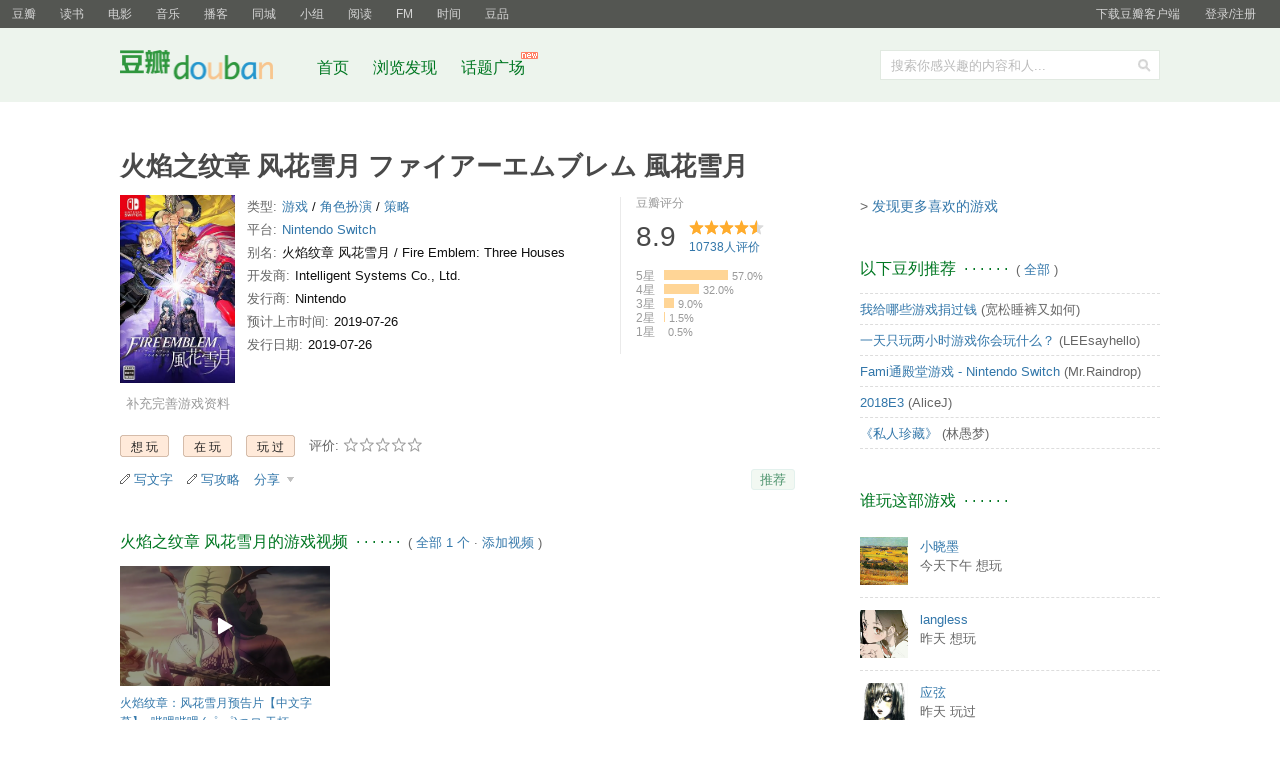

--- FILE ---
content_type: text/html; charset=utf-8
request_url: https://www.douban.com/game/27125990/?from=game_subject_view_douban_game
body_size: 18106
content:
<!DOCTYPE html>
<html lang="zh-CN" class="ua-mac ua-webkit">
<head>
    <meta http-equiv="Content-Type" content="text/html; charset=utf-8">
    <meta name="renderer" content="webkit">
    <meta name="referrer" content="always">
    <meta name="google-site-verification" content="ok0wCgT20tBBgo9_zat2iAcimtN4Ftf5ccsh092Xeyw" />
    <title>
        火焰之纹章 风花雪月 ファイアーエムブレム 風花雪月 (豆瓣)
</title>
    

    
<meta name="keywords" content="火焰之纹章 风花雪月, ファイアーエムブレム 風花雪月, 火焰纹章 风花雪月, Fire Emblem: Three Houses, Nintendo Switch, 角色扮演游戏, 策略游戏, Intelligent Systems Co., Ltd., Nintendo, 2019-07-26, 2019-07-26, 游戏, 视频，攻略，评测，图片，评分，讨论"/>
<meta name="description" content="ファイアーエムブレム 風花雪月 火焰之纹章 风花雪月的视频，攻略，评测，图片，评分，讨论, 帮助你判断是否好玩，发现更多相似好游戏及爱玩这些游戏的人"/>
<meta name="mobile-agent" content="format=html5; url=https://m.douban.com/game/subject/27125990/"/>

<script src="https://img1.doubanio.com/f/vendors/0be2f3b8c39486ca57872ce65ac23f50a11aca9f/js/lib/head.js"></script>
<script type="text/javascript" src="https://img1.doubanio.com/f/vendors/0511abe9863c2ea7084efa7e24d1d86c5b3974f1/js/jquery-1.10.2.min.js"></script>
<script>
    jQuery.browser = {
        msie: false,
        version: 0
    };
</script>
<script type="text/javascript" src="https://img1.doubanio.com/f/vendors/e258329ca4b2122b4efe53fddc418967441e0e7f/js/douban.js"></script>
<script type="text/javascript" src="https://img1.doubanio.com/f/vendors/43c21c5607ffe86759538789a60360c06532b4bf/js/do.js"></script>

<link rel="stylesheet" href="https://img1.doubanio.com/f/vendors/fae7e145bf16b2f427ba0fe7ef3d47c04af3a6c0/css/douban.css">
<link rel="stylesheet" href="https://img1.doubanio.com/f/vendors/b0ede7351ac7c845b4ce1178f9a786351f5f013e/css/separation/site_nav.css">
<link rel="stylesheet" href="https://img3.doubanio.com/cuphead/ilmen-static/css/common.ddb2f.css">
<link rel="stylesheet" href="https://img1.doubanio.com/f/vendors/75ba35fadc87ea9d052896f99e9de067746f9788/css/core/large.css">

<script defer>
    Douban && Douban.init_show_login($('.a_show_login'));
</script>

<style type="text/css">
#th-photos .video-mini{
    width: 210px;
    margin-left: 14px;
    font-size: 12px;
    position: relative;
    z-index: 0;
}
#th-photos .video-mini a+span{
    margin-left: 3px;
    color: rgb(202, 202, 202);
}
#th-photos .video-mini:first-child{
    margin-left: 0;
}
.video-mini img{
    position: relative;
    width: 210px;
    height: 120px;
}
.video-mini .video {
    margin-bottom: 8px;
    position: relative;
    display: block;
}

.video-mini .title {
    position: relative;
    display: inline;
}

.arc-mask{
    height: 100%;
    position: absolute;
    width: 100%;
    top: 0;
    background-color: rgba(0, 0, 0, 0.4);
    left: 0;
    z-index: 1;
}
.arc-mask:after{
    position: absolute;
    top: 0;
    left: 0;
    right: 0;
    bottom: 0;
    margin: auto;
    width: 0;
    height: 0;
    border: 9px solid transparent;
    border-left: 15px solid #fff;
    border-right-width: 0;
    content: ' ';
    z-index: 2;
    border-radius: 2px;
}

    .item-desc p { overflow: hidden; }
</style>

    <link rel="shortcut icon" href="https://img1.doubanio.com/favicon.ico" type="image/x-icon">
</head>

<body>
  

<script type="text/javascript">var _body_start = new Date();</script>

    
   



    <link href="//img3.doubanio.com/dae/accounts/resources/f8b2226/shire/bundle.css" rel="stylesheet" type="text/css">



<div id="db-global-nav" class="global-nav">
  <div class="bd">
    
<div class="top-nav-info">
  <a href="https://accounts.douban.com/passport/login?source=main" class="nav-login" rel="nofollow">登录/注册</a>
</div>


    <div class="top-nav-doubanapp">
  <a href="https://www.douban.com/doubanapp/app?channel=top-nav" class="lnk-doubanapp">下载豆瓣客户端</a>
  <div id="doubanapp-tip">
    <a href="https://www.douban.com/doubanapp/app?channel=qipao" class="tip-link">豆瓣 <span class="version">6.0</span> 全新发布</a>
    <a href="javascript: void 0;" class="tip-close">×</a>
  </div>
  <div id="top-nav-appintro" class="more-items">
    <p class="appintro-title">豆瓣</p>
    <p class="qrcode">扫码直接下载</p>
    <div class="download">
      <a href="https://www.douban.com/doubanapp/redirect?channel=top-nav&direct_dl=1&download=iOS">iPhone</a>
      <span>·</span>
      <a href="https://www.douban.com/doubanapp/redirect?channel=top-nav&direct_dl=1&download=Android" class="download-android">Android</a>
    </div>
  </div>
</div>

    


<div class="global-nav-items">
  <ul>
    <li class="on">
      <a href="https://www.douban.com"  data-moreurl-dict="{&quot;from&quot;:&quot;top-nav-click-main&quot;,&quot;uid&quot;:&quot;0&quot;}">豆瓣</a>
    </li>
    <li class="">
      <a href="https://book.douban.com" target="_blank" data-moreurl-dict="{&quot;from&quot;:&quot;top-nav-click-book&quot;,&quot;uid&quot;:&quot;0&quot;}">读书</a>
    </li>
    <li class="">
      <a href="https://movie.douban.com" target="_blank" data-moreurl-dict="{&quot;from&quot;:&quot;top-nav-click-movie&quot;,&quot;uid&quot;:&quot;0&quot;}">电影</a>
    </li>
    <li class="">
      <a href="https://music.douban.com" target="_blank" data-moreurl-dict="{&quot;from&quot;:&quot;top-nav-click-music&quot;,&quot;uid&quot;:&quot;0&quot;}">音乐</a>
    </li>
    <li class="">
      <a href="https://www.douban.com/podcast/" target="_blank" data-moreurl-dict="{&quot;from&quot;:&quot;top-nav-click-podcast&quot;,&quot;uid&quot;:&quot;0&quot;}">播客</a>
    </li>
    <li class="">
      <a href="https://www.douban.com/location" target="_blank" data-moreurl-dict="{&quot;from&quot;:&quot;top-nav-click-location&quot;,&quot;uid&quot;:&quot;0&quot;}">同城</a>
    </li>
    <li class="">
      <a href="https://www.douban.com/group" target="_blank" data-moreurl-dict="{&quot;from&quot;:&quot;top-nav-click-group&quot;,&quot;uid&quot;:&quot;0&quot;}">小组</a>
    </li>
    <li class="">
      <a href="https://read.douban.com&#47;?dcs=top-nav&amp;dcm=douban" target="_blank" data-moreurl-dict="{&quot;from&quot;:&quot;top-nav-click-read&quot;,&quot;uid&quot;:&quot;0&quot;}">阅读</a>
    </li>
    <li class="">
      <a href="https://fm.douban.com&#47;?from_=shire_top_nav" target="_blank" data-moreurl-dict="{&quot;from&quot;:&quot;top-nav-click-fm&quot;,&quot;uid&quot;:&quot;0&quot;}">FM</a>
    </li>
    <li class="">
      <a href="https://time.douban.com&#47;?dt_time_source=douban-web_top_nav" target="_blank" data-moreurl-dict="{&quot;from&quot;:&quot;top-nav-click-time&quot;,&quot;uid&quot;:&quot;0&quot;}">时间</a>
    </li>
    <li class="">
      <a href="https://market.douban.com&#47;?utm_campaign=douban_top_nav&amp;utm_source=douban&amp;utm_medium=pc_web" target="_blank" data-moreurl-dict="{&quot;from&quot;:&quot;top-nav-click-market&quot;,&quot;uid&quot;:&quot;0&quot;}">豆品</a>
    </li>
  </ul>
</div>

  </div>
</div>
<script>
  ;window._GLOBAL_NAV = {
    DOUBAN_URL: "https://www.douban.com",
    N_NEW_NOTIS: 0,
    N_NEW_DOUMAIL: 0
  };
</script>



    <script src="//img3.doubanio.com/dae/accounts/resources/f8b2226/shire/bundle.js" defer="defer"></script>




      
    



    <link href="//img3.doubanio.com/dae/accounts/resources/f8b2226/sns/bundle.css" rel="stylesheet" type="text/css">



<div id="db-nav-sns" class="nav">
  <div class="nav-wrap">
    <div class="nav-primary">
     
      <div class="nav-logo">
        <a href="https://www.douban.com">豆瓣社区</a>
      </div>

      <div class="nav-search">
  <form action="https://www.douban.com/search" method="get">
	<fieldset>
      <legend>搜索：</legend>
	  <label for="inp-query">搜索你感兴趣的内容和人...</label>
	  <div class="inp">
	    <input type="hidden" name="source" value="suggest">
		<input id="inp-query" name="q" size="22" maxlength="60" autocomplete="off" value="">
	  </div>
	  <div class="inp-btn"><input type="submit" value="搜索"></div>
	</fieldset>
  </form>
</div>

      

<div class="nav-items">
  <ul>
    <li><a href="https://www.douban.com">首页</a></li>
      <li>
        <a href="https://www.douban.com/explore">
          浏览发现
        </a>
      </li>
      <li>
        <a href="https://www.douban.com/gallery">
          话题广场
          <img src="https://img3.doubanio.com/f/shire/e49eca1517424a941871a2667a8957fd6c72d632/pics/new_menu.gif" alt="new" style="position: absolute; top: -7px; right: -13px;" />
        </a>
      </li>
  </ul>
</div>

    </div>
  </div>
</div>



    <script src="//img3.doubanio.com/dae/accounts/resources/f8b2226/sns/bundle.js" defer="defer"></script>






    

<div id="wrapper">
        

        
<div id="content">
    
    <h1>火焰之纹章 风花雪月 ファイアーエムブレム 風花雪月</h1>

    <div class="grid-16-8 clearfix">
        
        
        <div class="article">
               
    

<link rel="stylesheet" href="https://img2.doubanio.com/cuphead/ilmen-static/css/game/subject.6228e.css" />

<div class="mod item-subject">
    <div class="item-subject-info">
        <div class="pic">
            <a href="https://img1.doubanio.com/lpic/s30021690.jpg"><img width="115" src="https://img1.doubanio.com/lpic/s30021690.jpg" alt="火焰之纹章 风花雪月 ファイアーエムブレム 風花雪月"></a>
            <div class="th-modify">
                <a href="https://www.douban.com/game/27125990/edit">补充完善游戏资料</a>
            </div>
        </div>
            


<link rel="stylesheet" href="https://img3.doubanio.com/cuphead/ilmen-static/css/mods/attributes.2f73f.css" />



<dl class="thing-attr">
    <dt>类型:</dt>
    <dd>
        <a href="/game/explore" title="游戏">游戏</a>
            / 
    <a href="/game/explore?genres=5" title="角色扮演">角色扮演</a>
 / 
    <a href="/game/explore?genres=2" title="策略">策略</a>

    </dd>
        <dt>平台:</dt>
        <dd>
            
    <a href="/game/explore?platforms=158" title="Nintendo Switch">Nintendo Switch</a>

        </dd>
        <dt>别名:</dt>
        <dd>
            火焰纹章 风花雪月 / Fire Emblem: Three Houses
        </dd>
        <dt>开发商:</dt>
        <dd>
            Intelligent Systems Co., Ltd.
        </dd>
        <dt>发行商:</dt>
        <dd>
            Nintendo
        </dd>
        <dt>预计上市时间:</dt>
        <dd>
            2019-07-26
        </dd>
        <dt>发行日期:</dt>
        <dd>
            2019-07-26
        </dd>
</dl>

    </div>
    <div class="item-subject-rating">
            




<div id="interest_sectl">
    <div class="rating_wrap clearbox" rel="v:rating">
        <div class="rating_logo">豆瓣评分</div>
        <div class="rating_self clearfix" typeof="v:Rating">
            <strong class="ll rating_num" property="v:average"> 8.9 </strong>
            <span property="v:best" content="10.0"></span>
            <div class="rating_right ">
                <div class="ll bigstar45"></div>
                <div class="rating_sum">
                        <a href="comments" class="rating_people"><span property="v:votes">10738</span>人评价</a>
                </div>
            </div>
        </div>

        
        
        
<span class="stars5 starstop" title="力荐">
    5星
</span>

        
<div class="power" style="width:64px"></div>

        <span class="rating_per">57.0%</span>
        <br>
        
        
<span class="stars4 starstop" title="推荐">
    4星
</span>

        
<div class="power" style="width:35px"></div>

        <span class="rating_per">32.0%</span>
        <br>
        
        
<span class="stars3 starstop" title="还行">
    3星
</span>

        
<div class="power" style="width:10px"></div>

        <span class="rating_per">9.0%</span>
        <br>
        
        
<span class="stars2 starstop" title="较差">
    2星
</span>

        
<div class="power" style="width:1px"></div>

        <span class="rating_per">1.5%</span>
        <br>
        
        
<span class="stars1 starstop" title="很差">
    1星
</span>

        
<div class="power" style="width:0px"></div>

        <span class="rating_per">0.5%</span>
        <br>
    </div>

</div>

            <link rel="stylesheet" href="https://img1.doubanio.com/f/vendors/7dfb0fcac1d74a6ab597d624e6d4223fd1099829/css/core/rating_detail.css" />
    </div>
        



<link rel="stylesheet" href="https://img3.doubanio.com/cuphead/ilmen-static/css/collection.6177f.css" />



    

<div class="collection-section">
    <div class="collection-buttons">
    
        <a href="https://www.douban.com/register?reason=collectwish&amp;ck="
           rel="nofollow" class="j a_show_login "
           data-id="27125990"
           data-action="wish">
            <span>想玩</span>
        </a>
        <a href="https://www.douban.com/register?reason=collectdo&amp;ck="
           rel="nofollow" class="j a_show_login "
           data-id="27125990"
           data-action="do">
            <span>在玩</span>
        </a>
        <a href="https://www.douban.com/register?reason=collectcollect&amp;ck="
           rel="nofollow" class="j a_show_login "
           data-id="27125990"
           data-action="collect">
            <span>玩过</span>
        </a>
    </div>

    
    
    <div class="collection-rating-stars">
      评价:
      <span id="rating">
          <span id="stars" data-solid="https://img1.doubanio.com/f/vendors/5a2327c04c0c231bced131ddf3f4467eb80c1c86/pics/rating_icons/star_onmouseover.png" data-hollow="https://img1.doubanio.com/f/vendors/2520c01967207a1735171056ec588c8c1257e5f8/pics/rating_icons/star_hollow_hover.png" data-solid-2x="https://img1.doubanio.com/f/vendors/7258904022439076d57303c3b06ad195bf1dc41a/pics/rating_icons/star_onmouseover@2x.png" data-hollow-2x="https://img1.doubanio.com/f/vendors/95cc2fa733221bb8edd28ad56a7145a5ad33383e/pics/rating_icons/star_hollow_hover@2x.png">
                  <a href="https://www.douban.com/register?reason=rate" class="j a_show_login" data-id="27125990" data-rating="1">
              <img src="https://img1.doubanio.com/f/vendors/2520c01967207a1735171056ec588c8c1257e5f8/pics/rating_icons/star_hollow_hover.png" id="star1" height="16" width="16" /></a>
                  <a href="https://www.douban.com/register?reason=rate" class="j a_show_login" data-id="27125990" data-rating="2">
              <img src="https://img1.doubanio.com/f/vendors/2520c01967207a1735171056ec588c8c1257e5f8/pics/rating_icons/star_hollow_hover.png" id="star2" height="16" width="16" /></a>
                  <a href="https://www.douban.com/register?reason=rate" class="j a_show_login" data-id="27125990" data-rating="3">
              <img src="https://img1.doubanio.com/f/vendors/2520c01967207a1735171056ec588c8c1257e5f8/pics/rating_icons/star_hollow_hover.png" id="star3" height="16" width="16" /></a>
                  <a href="https://www.douban.com/register?reason=rate" class="j a_show_login" data-id="27125990" data-rating="4">
              <img src="https://img1.doubanio.com/f/vendors/2520c01967207a1735171056ec588c8c1257e5f8/pics/rating_icons/star_hollow_hover.png" id="star4" height="16" width="16" /></a>
                  <a href="https://www.douban.com/register?reason=rate" class="j a_show_login" data-id="27125990" data-rating="5">
              <img src="https://img1.doubanio.com/f/vendors/2520c01967207a1735171056ec588c8c1257e5f8/pics/rating_icons/star_hollow_hover.png" id="star5" height="16" width="16" /></a>
          </span>
          <span id="rateword" class="pl"></span>
          <input id="n_rating" type="hidden" value="" />
      </span>
    </div>

</div>








        <script type="text/html" id="template-collect-popup">
    <form action="/j/ilmen/thing/{id}/interest">
                {interestTmpl}
                {ratingTmpl}
                {platformTmpl}
        <div class="item item-tags">
            <label for="tags">标签(多个标签用空格分隔): </label>
            <input name="tags" type="text" class="inp-tags" value="{selected_tags}" />
            <div id="mytags"></div>
            <div id="populartags"></div>
        </div>
        <div class="item">
            <label class="reason">简短评论</label>
            <textarea name="comment">{comment}</textarea>
            <span class="count">350</span>
        </div>
        <div class="submit-item">
            <div class="item-share">
                        分享到:
                <label for="dlg-opt-share">
                    <input type="checkbox" id="dlg-opt-share" name="share-shuo" value="1" {isShuoChecked} />我的广播
                </label>
            </div>
            <span class="bn-flat">
                <input type="submit" value="保存" />
            </span>
        </div>
    </form>
</script>
    <div class="game-actions">
        <a href="new_review" target="_blank" class="icon-pencil ">写文字</a>
        <a href="new_review?rtype=G" target="_blank" class="icon-pencil ">写攻略</a>
            
            
    
    <span class="rec" id="游戏-27125990">
    <a href= "#"
        data-type="游戏"
        data-url="https://www.douban.com/game/27125990/"
        data-desc="游戏《火焰之纹章 风花雪月 ファイアーエムブレム 風花雪月》 (来自豆瓣) "
        data-title="游戏《火焰之纹章 风花雪月 ファイアーエムブレム 風花雪月》 (来自豆瓣) "
        data-pic="https://img1.doubanio.com/lpic/s30021690.jpg"
        class="bn-sharing ">
        分享
    </a> &nbsp;&nbsp;
    </span>

    <script>
        if (!window.DoubanShareMenuList) {
            window.DoubanShareMenuList = [];
        }
        var __cache_url = __cache_url || {};

        (function(u){
            if(__cache_url[u]) return;
            __cache_url[u] = true;
            window.DoubanShareIcons = 'https://img1.doubanio.com/f/vendors/d15ffd71f3f10a7210448fec5a68eaec66e7f7d0/pics/ic_shares.png';

            var initShareButton = function() {
                $.ajax({url:u,dataType:'script',cache:true});
            };

            if (typeof Do == 'function' && 'ready' in Do) {
                Do(
                    'https://img1.doubanio.com/f/vendors/e8a7261937da62636d22ca4c579efc4a4d759b1b/css/ui/dialog.css',
                    'https://img1.doubanio.com/f/vendors/f25ae221544f39046484a823776f3aa01769ee10/js/ui/dialog.js',
                    'https://img1.doubanio.com/cuphead/ilmen-static/js/lib/qrcode.min.js',
                    initShareButton
                );
            } else if(typeof Douban == 'object' && 'loader' in Douban) {
                Douban.loader.batch(
                    'https://img1.doubanio.com/f/vendors/e8a7261937da62636d22ca4c579efc4a4d759b1b/css/ui/dialog.css',
                    'https://img1.doubanio.com/f/vendors/f25ae221544f39046484a823776f3aa01769ee10/js/ui/dialog.js',
                    'https://img1.doubanio.com/cuphead/ilmen-static/js/lib/qrcode.min.js'
                ).done(initShareButton);
            }

        })('https://img1.doubanio.com/f/vendors/b6e0770163b1da14217b0f1ca39189d47b95f51f/js/lib/sharebutton.js');
    </script>


            








    <div class="rec-sec">

    <span class="rec">

<a data-user_id="0" href="https://www.douban.com/accounts/register?reason=collect" share-id="27125990" data-mode="plain" data-name="火焰之纹章 风花雪月 ファイアーエムブレム 風花雪月" data-type="" data-desc="《火焰之纹章 风花雪月》是Intelligent Systems、任天堂企划制作本部和光荣特库摩联合制作，并由任天堂发行的战略角色扮演游戏。
本作是火焰之纹章系列第16款作品，也是自《..." data-href="https://www.douban.com/game/27125990/" data-image="https://img1.doubanio.com/mpic/s30021690.jpg" data-properties="{}" data-redir="https://www.douban.com/static/dshare_proxy.html" data-text="" data-apikey="" data-curl="" data-count="10" data-object_kind="3114" data-object_id="27125990" data-target_type="rec" data-target_action="0" data-action_props="{&#34;th_url&#34;:&#34;https:\/\/www.douban.com\/game\/27125990\/&#34;,&#34;th_title&#34;:&#34;火焰之纹章 风花雪月 ファイアーエムブレム 風花雪月&#34;}" data-btn_text="推荐" data-heading="推荐到豆瓣" data-sanity_key="_668e9" class="j a_show_login lnk-sharing lnk-douban-sharing">推荐</a>
</span>
</div>


    </div>
</div>

    




<div class="mod" id="th-photos">
    
    <h2>
        火焰之纹章 风花雪月的游戏视频
            &nbsp;&middot;&nbsp;&middot;&nbsp;&middot;&nbsp;&middot;&nbsp;&middot;&nbsp;&middot;
            <span class="pl">&nbsp;(
                
                <a href="videos/" target="_self">全部 1 个</a>&nbsp;&middot;&nbsp;<a href="video/create" target="_self">添加视频</a>
                ) </span>
    </h2>

    <div class="bd">
        <div class="list">
            <ul>
                        <li class="video-mini">
                            <a class="video" href="https://www.douban.com/game/27125990/video/977852/">
                                <div class="arc-mask"></div>
                                <img src="https://i0.hdslb.com/bfs/archive/318add879d66c0bff5174c4a03bd1069a3dd85bf.jpg">
                            </a>
                            <a lass="title" href="https://www.douban.com/game/27125990/video/977852/"><span> 火焰纹章：风花雪月预告片【中文字幕】_哔哩哔哩 (゜-゜)つロ 干杯~-bilibili </span></a>
                            <span>预告</span>
                        </li>
            </ul>
        </div>
    </div>
</div>


    


<div class="mod" id="th-photos">
    
    <h2>
        火焰之纹章 风花雪月的游戏图片
            &nbsp;&middot;&nbsp;&middot;&nbsp;&middot;&nbsp;&middot;&nbsp;&middot;&nbsp;&middot;
            <span class="pl">&nbsp;(
                
                <a href="photos/" target="_self">全部 115 张</a>&nbsp;&middot;&nbsp;<a href="photos/upload" target="_self">添加图片</a>
                ) </span>
    </h2>

    <div class="bd">
        <div class="list">
            <ul>
                <li class="photos-upload">
                    <a href="https://www.douban.com/game/27125990/photos/upload">上传游戏截图</a>
                </li>
                        <li><a href="https://www.douban.com/game/27125990/photo/2567561491/"><img width="110" height="110" src="https://img2.doubanio.com/view/photo/albumicon/public/p2567561491.webp"></a></li>
                        <li><a href="https://www.douban.com/game/27125990/photo/2567561493/"><img width="110" height="110" src="https://img3.doubanio.com/view/photo/albumicon/public/p2567561493.webp"></a></li>
                        <li><a href="https://www.douban.com/game/27125990/photo/2567561495/"><img width="110" height="110" src="https://img9.doubanio.com/view/photo/albumicon/public/p2567561495.webp"></a></li>
                        <li><a href="https://www.douban.com/game/27125990/photo/2567561498/"><img width="110" height="110" src="https://img1.doubanio.com/view/photo/albumicon/public/p2567561498.webp"></a></li>
            </ul>
        </div>
    </div>
</div>


    






<div class="mod item-desc" id="link-report">
    
    <h2>
        简介
            &nbsp;&middot;&nbsp;&middot;&nbsp;&middot;&nbsp;&middot;&nbsp;&middot;&nbsp;&middot;
    </h2>

    <p>《火焰之纹章 风花雪月》是Intelligent Systems、任天堂企划制作本部和光荣特库摩联合制作，并由任天堂发行的战略角色扮演游戏。<br />本作是火焰之纹章系列第16款作品，也是自《火焰之纹章 晓之女神》以来久别12年的家用游戏机平台新作。<br />游戏故事背景设于三雄割据的芙朵拉大陆，玩家扮演男主角贝雷特或女主角贝雷丝，在士官学校执教其中一级，培育学生及带领他们完成一系列的战斗。游戏玩法遵循系列传统，每场战斗都在网格状地图上进行，当玩家角色被敌方击败便会永久死亡；同时增添或沿用以往作品的机制，例如难度级别和游玩模式调整、社交模拟和时间管理元素等。</p>
</div>


<script>
    Do(function() {
        var maxHeight = 59;
        var $desc = $('.item-desc'),
        $text = $desc.find('p'),
        tmpl_more = '<a href="javascript:;" class="action" data-action="expand">(展开)</a>',
        tmpl_less = '<a href="javascript:;" class="action" data-action="contract">(收起)</a>';
        if ($text.height() > maxHeight) {
            $text.css('height', maxHeight)
                 .after(tmpl_more);
            $desc.delegate('a.action', 'click', function(e) {
                e.preventDefault();
                var css = $(this).attr('data-action') === 'expand' ? 'auto' : maxHeight,
                tmpl = css === 'auto' ? tmpl_less : tmpl_more;
                $text.css('height', css)
                     .next().remove().end().after(tmpl);
            });
        }
    });
</script>


        <div class="mod item-notes" id="comments">
            <div class="note-create">
                <a href="javascript:;" class="btn-create js-post-note "><span>我来说两句</span></a>
            </div>
                
    <h2>
        火焰之纹章 风花雪月的短评
            &nbsp;&middot;&nbsp;&middot;&nbsp;&middot;&nbsp;&middot;&nbsp;&middot;&nbsp;&middot;
            <span class="pl">&nbsp;(
                
                    <a href="comments/" target="_self">全部 5414 条</a>
                ) </span>
    </h2>

            <div class="bd">
                    

<link rel="stylesheet" href="https://img1.doubanio.com/cuphead/ilmen-static/css/notes_list.93e9d.css" />
<link rel="stylesheet" href="https://img1.doubanio.com/cuphead/ilmen-static/css/mods/note_list.1c80d.css" />


<div class="tab-hd" data-url="/j/ilmen/thing/27125990/notes">
    <a href="https://www.douban.com/game/27125990/comments" data-id="score" class="is-active">热门</a>&nbsp;/&nbsp;
    <a href="https://www.douban.com/game/27125990/comments?sort=time" data-id="time">最新</a>&nbsp;/&nbsp;
    <a href="https://www.douban.com/game/27125990/comments?sort=follow" data-id="follow" class="j a_show_login">友邻</a>
</div>
<div class="tab-bd">
    <div class="item-list notes-list is-active">
        



<ul class="comment-list" id="comments">
        <li class="comment-item" data-cid="2814817" data-url="https://www.douban.com/game/27125990/?comment_id=2814817">
            <div class="info" data-id="2814817">
                


<span class="digg">
<span>453</span>
    <a href="###" class="j a_show_login" data-id="2814817" data-num="453" title="有用">有用</a>
</span>

                <div class="user-info">
                    <a href="https://www.douban.com/people/237164969/">须加圣</a>
                    <span class="pubtime">2021年11月29日</span>
                    <span class="comment-location"></span>
                        
                            <span class="allstar50" title="力荐"></span>
                                <span>Nintendo Switch</span>

                </div>
                <p>
                    
                        <span class="short">当我朋友问我“你为什么同一条线能打三遍”然后我回答“因为帝弥托利离不开我”，某种意义上这也概括了我的b生活</span>
                </p>
            </div>
        </li>
        <li class="comment-item" data-cid="2032377" data-url="https://www.douban.com/game/27125990/?comment_id=2032377">
            <div class="info" data-id="2032377">
                


<span class="digg">
<span>376</span>
    <a href="###" class="j a_show_login" data-id="2032377" data-num="376" title="有用">有用</a>
</span>

                <div class="user-info">
                    <a href="https://www.douban.com/people/mengxiaohua/">海边的孟小花</a>
                    <span class="pubtime">2019年8月3日</span>
                    <span class="comment-location"></span>
                        
                            <span class="allstar50" title="力荐"></span>
                                <span>Nintendo Switch</span>

                </div>
                <p>
                    
                        <span class="short">对不起 在我的班级只能存在我一个男性</span>
                </p>
            </div>
        </li>
        <li class="comment-item" data-cid="2077158" data-url="https://www.douban.com/game/27125990/?comment_id=2077158">
            <div class="info" data-id="2077158">
                


<span class="digg">
<span>237</span>
    <a href="###" class="j a_show_login" data-id="2077158" data-num="237" title="有用">有用</a>
</span>

                <div class="user-info">
                    <a href="https://www.douban.com/people/181087017/">啊对对对</a>
                    <span class="pubtime">2019年10月13日</span>
                    <span class="comment-location"></span>
                        
                            <span class="allstar50" title="力荐"></span>
                                <span>Nintendo Switch</span>

                </div>
                <p>
                    
                        <span class="short">前期：皇女好漂酿~一口一个sensei真可爱~我只想和皇女谈恋爱其他什么都不想www
后期：艾黛尔贾特！给爷死！</span>
                </p>
            </div>
        </li>
        <li class="comment-item" data-cid="2134073" data-url="https://www.douban.com/game/27125990/?comment_id=2134073">
            <div class="info" data-id="2134073">
                


<span class="digg">
<span>207</span>
    <a href="###" class="j a_show_login" data-id="2134073" data-num="207" title="有用">有用</a>
</span>

                <div class="user-info">
                    <a href="https://www.douban.com/people/65240826/">Minty</a>
                    <span class="pubtime">2020年1月13日</span>
                    <span class="comment-location"></span>
                        
                            <span class="allstar20" title="较差"></span>
                                <span>Nintendo Switch</span>

                </div>
                <p>
                    
                        <span class="short">实在玩不下去了。抱着对一款老牌战棋游戏的期待来，结果20h+见过的怪物和地图种类只有个位数。挺喜欢丰富的转职系统，但也耐不住几张地图几种敌人翻来覆去刷。游戏更多的心血都花在了Galgame部分，养成好感度再挖角的点子也不错，可这部分节奏太拖沓了，要满校园一个个找学生对话，捡东西，刷好感，每周的内容大同小异，真是一到周末看见“散步”两个字就害怕。这游戏宣传的定位应该是含有回合制策略游戏要素的恋爱养成类游戏才对。</span>
                </p>
            </div>
        </li>
        <li class="comment-item" data-cid="3439159" data-url="https://www.douban.com/game/27125990/?comment_id=3439159">
            <div class="info" data-id="3439159">
                


<span class="digg">
<span>176</span>
    <a href="###" class="j a_show_login" data-id="3439159" data-num="176" title="有用">有用</a>
</span>

                <div class="user-info">
                    <a href="https://www.douban.com/people/224783135/">莉莉丝</a>
                    <span class="pubtime">2023年5月7日</span>
                    <span class="comment-location">浙江</span>
                        
                            <span class="allstar40" title="推荐"></span>

                </div>
                <p>
                    
                        <span class="short">所以说为什么女双姐姐支援对话里中翻是想找一个好男人，英配是find a good partner，很多being、someone这样的中性词汇中翻都是♂，日厂是懂国际化的😇</span>
                </p>
            </div>
        </li>

    


    <script>
        $('.fold-comment').click(function (e) {
            const id = $(this).data('id');
            pop_win.load('//' + location.hostname + '/game/hide_reasons?id=' + id);
            e.stopPropagation();
        });

        $('.unfold-comment').click(function (e) {
            const id = $(this).data('id');
            if (confirm('确定恢复此内容？')) {
                $.post_withck("/j/ilmen/admin/unfold_comment", {comment_id: id}, function() {
                    $(this).remove();
                    location.reload();
                });
            }
            e.stopPropagation();
        });
    </script>
</ul>


    </div>
    <div class="item-list notes-list"></div>
    <div class="item-list notes-list"></div>
</div>

    <a class="item-list notes-list-more" href="https://www.douban.com/game/27125990/comments">&gt; 全部5414条</a>


<script>
    Do(
    'https://img2.doubanio.com/cuphead/ilmen-static/js/mods/note_list.dad31.js',
    'https://img9.doubanio.com/cuphead/ilmen-static/js/mods/digg.29f16.js',
    function() {
        $('.item-notes').delegate('.digg a', 'click', function(e) {
            e.preventDefault()
            if(window._USER_ABNORMAL) {
                window.show_abnormal && window.show_abnormal()
                return
            }
            Douban.init_digg.call(this)
        }).delegate('.js-post-note', 'click', function(e) {
          e.preventDefault()
            var collectionButtons = document.body.querySelectorAll('.collect-btn')
            if (collectionButtons.length) {
              // 找到没有预设 rating 的 button
              var target = Array.from(collectionButtons).find(function (btn) {
                return !btn.getAttribute('data-rating')
              })
              if (!target) {
                // 如果找不到没有预设 rating 的 button，则使用最后一个 button
                target = collectionButtons[collectionButtons.length - 1];
              }
              if (target) {
                target.click();
              }
            } else {
              var showLogin = document.body.querySelector('.collection-section .a_show_login')
              showLogin.click()
            }
        })
    })
</script>

            </div>
        </div>


    






        <div id="recommendations" class="mod">
            
    <h2>
        喜欢火焰之纹章 风花雪月 ファイアーエムブレム 風花雪月的人也喜欢
            &nbsp;&middot;&nbsp;&middot;&nbsp;&middot;&nbsp;&middot;&nbsp;&middot;&nbsp;&middot;
    </h2>

            <div class="recommendations-bd ">
                            <dl>
                            <dt>
                                <a onclick="moreurl(this, {thing_rec_from:'27125990', index:1});" href="https://www.douban.com/game/26320347/?dcs=sim">
                                    <img src="https://img9.doubanio.com/lpic/s28693106.jpg" alt="女神异闻录5 ペルソナ5">
                                </a>
                            </dt>
                            <dd>
                                <a onclick="moreurl(this, {thing_rec_from:'27125990', index:1});" href="https://www.douban.com/game/26320347/?dcs=sim">女神异闻录5 ペルソナ5</a><br>
                            </dd>
                    </dl>
                            <dl>
                            <dt>
                                <a onclick="moreurl(this, {thing_rec_from:'27125990', index:2});" href="https://www.douban.com/game/36092274/?dcs=sim">
                                    <img src="https://img1.doubanio.com/lpic/s34308679.jpg" alt="火焰之纹章 结合 ファイアーエムブレム エンゲージ">
                                </a>
                            </dt>
                            <dd>
                                <a onclick="moreurl(this, {thing_rec_from:'27125990', index:2});" href="https://www.douban.com/game/36092274/?dcs=sim">火焰之纹章 结合 ファイアーエ...</a><br>
                            </dd>
                    </dl>
                            <dl>
                            <dt>
                                <a onclick="moreurl(this, {thing_rec_from:'27125990', index:3});" href="https://www.douban.com/game/30459605/?dcs=sim">
                                    <img src="https://img1.doubanio.com/lpic/s33296318.jpg" alt="异界锁链 アストラルチェイン">
                                </a>
                            </dt>
                            <dd>
                                <a onclick="moreurl(this, {thing_rec_from:'27125990', index:3});" href="https://www.douban.com/game/30459605/?dcs=sim">异界锁链 アストラルチェイン</a><br>
                            </dd>
                    </dl>
                            <dl>
                            <dt>
                                <a onclick="moreurl(this, {thing_rec_from:'27125990', index:4});" href="https://www.douban.com/game/35377547/?dcs=sim">
                                    <img src="https://img1.doubanio.com/lpic/s33907460.jpg" alt="宝可梦传说 阿尔宙斯 Pokémon Legends アルセウス">
                                </a>
                            </dt>
                            <dd>
                                <a onclick="moreurl(this, {thing_rec_from:'27125990', index:4});" href="https://www.douban.com/game/35377547/?dcs=sim">宝可梦传说 阿尔宙斯 Pokémon ...</a><br>
                            </dd>
                    </dl>
                            <dl>
                            <dt>
                                <a onclick="moreurl(this, {thing_rec_from:'27125990', index:5});" href="https://www.douban.com/game/26967619/?dcs=sim">
                                    <img src="https://img2.doubanio.com/lpic/s29750901.jpg" alt="歧路旅人 オクトパストラベラー">
                                </a>
                            </dt>
                            <dd>
                                <a onclick="moreurl(this, {thing_rec_from:'27125990', index:5});" href="https://www.douban.com/game/26967619/?dcs=sim">歧路旅人 オクトパストラベラー</a><br>
                            </dd>
                    </dl>
                            <dl>
                            <dt>
                                <a onclick="moreurl(this, {thing_rec_from:'27125990', index:6});" href="https://www.douban.com/game/26954563/?dcs=sim">
                                    <img src="https://img3.doubanio.com/lpic/s29543792.jpg" alt="异度神剑2 ゼノブレイド 2">
                                </a>
                            </dt>
                            <dd>
                                <a onclick="moreurl(this, {thing_rec_from:'27125990', index:6});" href="https://www.douban.com/game/26954563/?dcs=sim">异度神剑2 ゼノブレイド 2</a><br>
                            </dd>
                    </dl>
                            <dl>
                            <dt>
                                <a onclick="moreurl(this, {thing_rec_from:'27125990', index:7});" href="https://www.douban.com/game/30397999/?dcs=sim">
                                    <img src="https://img1.doubanio.com/lpic/s33535419.jpg" alt="哈迪斯 Hades">
                                </a>
                            </dt>
                            <dd>
                                <a onclick="moreurl(this, {thing_rec_from:'27125990', index:7});" href="https://www.douban.com/game/30397999/?dcs=sim">哈迪斯 Hades</a><br>
                            </dd>
                    </dl>
                            <dl>
                            <dt>
                                <a onclick="moreurl(this, {thing_rec_from:'27125990', index:8});" href="https://www.douban.com/game/26954660/?dcs=sim">
                                    <img src="https://img1.doubanio.com/lpic/s29281298.jpg" alt="马力欧卡丁车8 豪华版 マリオカート8 デラックス">
                                </a>
                            </dt>
                            <dd>
                                <a onclick="moreurl(this, {thing_rec_from:'27125990', index:8});" href="https://www.douban.com/game/26954660/?dcs=sim">马力欧卡丁车8 豪华版 マリオカ...</a><br>
                            </dd>
                    </dl>
                            <dl>
                            <dt>
                                <a onclick="moreurl(this, {thing_rec_from:'27125990', index:9});" href="https://www.douban.com/game/30265812/?dcs=sim">
                                    <img src="https://img3.doubanio.com/lpic/s33448462.jpg" alt="AI：梦境档案 AI: The Somnium Files">
                                </a>
                            </dt>
                            <dd>
                                <a onclick="moreurl(this, {thing_rec_from:'27125990', index:9});" href="https://www.douban.com/game/30265812/?dcs=sim">AI：梦境档案 AI: The Somnium ...</a><br>
                            </dd>
                    </dl>
                            <dl>
                            <dt>
                                <a onclick="moreurl(this, {thing_rec_from:'27125990', index:10});" href="https://www.douban.com/game/30164614/?dcs=sim">
                                    <img src="https://img1.doubanio.com/lpic/s29920460.jpg" alt="任天堂明星大乱斗：特别版 大乱闘スマッシュブラザーズ SPECIAL">
                                </a>
                            </dt>
                            <dd>
                                <a onclick="moreurl(this, {thing_rec_from:'27125990', index:10});" href="https://www.douban.com/game/30164614/?dcs=sim">任天堂明星大乱斗：特别版 大乱...</a><br>
                            </dd>
                    </dl>
            </div>

                <div class="fav-more">
                    <a href="/game/explore?genres=5,2">更多此类游戏</a>
                </div>
        </div>



        


<!-- COLLECTED CSS -->
    <section class="reviews mod game-content">
        <header>
            <a href="new_review?rtype=G" rel="nofollow" class="btn-create rr">
                <span>我要写攻略</span>
            </a>
            <h2>
                火焰之纹章 风花雪月 ファイアーエムブレム 風花雪月的攻略 · · · · · ·
                <span class="pl">(<a href="reviews?rtype=G">全部 8 条</a>)</span>
            </h2>
        </header>

            



<link rel="stylesheet" href="https://img3.doubanio.com/cuphead/zerkalo-static/review/list.5700f.css">

<div class="review-list  ">
        
    

            
    
    <div data-cid="10514150">
        <div class="main review-item" id="10514150">

            
    
    <header class="main-hd">
        <a href="https://www.douban.com/people/148194372/" class="avator">
            <img width="24" height="24" src="https://img3.doubanio.com/icon/u148194372-13.jpg">
        </a>

        <a href="https://www.douban.com/people/148194372/" class="name">豌豆少爷</a>
            <span class="allstar50 main-title-rating" title="力荐"></span>

        <span content="2019-09-19" class="main-meta">2019-09-19 01:55:31</span>



    </header>


            <div class="main-bd">

                <h2><a href="https://www.douban.com/review/10514150/">风花雪月全游戏攻略</a></h2>

                <div id="review_10514150_short" class="review-short" data-rid="10514150">
                    <div class="short-content">

                        开始写的时候大约玩了150个小时，黑鹫通关，蓝狮达到50级，神器基本都用过。由于洛廉兹挖角太迟，是第二部分打败后挖来的，所以攻击距离+2的手杖没有拿到，不过这个想象一下应该也差不离。 第一次写游戏评论，主要是想说说游戏角色的团队定位，队伍阵容和角色培养，满足一下我...

                        &nbsp;(<a href="javascript:;" id="toggle-10514150-copy" class="unfold" title="展开">展开</a>)
                    </div>
                </div>

                <div id="review_10514150_full" class="hidden">
                    <div id="review_10514150_full_content" class="full-content"></div>
                </div>

                <div class="action">
                    <a href="javascript:;" class="action-btn up" data-rid="10514150" title="有用">
                            57
                    </a>
                    <a href="javascript:;" class="action-btn down" data-rid="10514150" title="没用">
                            1
                    </a>
                    <a href="https://www.douban.com/review/10514150/#comments" class="reply ">5回应</a>

                    <a href="javascript:;;" class="fold hidden" data-rid="10514150">收起</a>
                </div>
            </div>
        </div>
    </div>

            
    
    <div data-cid="10355624">
        <div class="main review-item" id="10355624">

            
    
    <header class="main-hd">
        <a href="https://www.douban.com/people/151488179/" class="avator">
            <img width="24" height="24" src="https://img2.doubanio.com/icon/u151488179-11.jpg">
        </a>

        <a href="https://www.douban.com/people/151488179/" class="name">青团鹿</a>
            <span class="allstar50 main-title-rating" title="力荐"></span>

        <span content="2019-07-30" class="main-meta">2019-07-30 19:20:14</span>



    </header>


            <div class="main-bd">

                <h2><a href="https://www.douban.com/review/10355624/">轻松难度开荒小心得</a></h2>

                <div id="review_10355624_short" class="review-short" data-rid="10355624">
                    <div class="short-content">

                        1，vgtime攻略区可以解决一半问题，自己S/L还能解决剩余问题里的一半。 2，伤药差不多就只有最开始三场战斗有用，不用省。见到有人生日就给他花钱，茶会解禁后选茶会。生锈武器不要卖不要锻造，等级高一点的时候换上能快速刷满职业熟练度以及职业对应的技能经验。 3，散步时进...

                        &nbsp;(<a href="javascript:;" id="toggle-10355624-copy" class="unfold" title="展开">展开</a>)
                    </div>
                </div>

                <div id="review_10355624_full" class="hidden">
                    <div id="review_10355624_full_content" class="full-content"></div>
                </div>

                <div class="action">
                    <a href="javascript:;" class="action-btn up" data-rid="10355624" title="有用">
                            19
                    </a>
                    <a href="javascript:;" class="action-btn down" data-rid="10355624" title="没用">
                            1
                    </a>
                    <a href="https://www.douban.com/review/10355624/#comments" class="reply ">14回应</a>

                    <a href="javascript:;;" class="fold hidden" data-rid="10355624">收起</a>
                </div>
            </div>
        </div>
    </div>

            
    
    <div data-cid="10549251">
        <div class="main review-item" id="10549251">

            
    
    <header class="main-hd">
        <a href="https://www.douban.com/people/green_turtle/" class="avator">
            <img width="24" height="24" src="https://img9.doubanio.com/icon/u3936644-16.jpg">
        </a>

        <a href="https://www.douban.com/people/green_turtle/" class="name">Chloroturtle</a>
            <span class="allstar50 main-title-rating" title="力荐"></span>

        <span content="2019-10-03" class="main-meta">2019-10-03 18:26:23</span>



    </header>


            <div class="main-bd">

                <h2><a href="https://www.douban.com/review/10549251/">此生无悔入青狮</a></h2>

                <div id="review_10549251_short" class="review-short" data-rid="10549251">
                    <div class="short-content">

                        我的第一次火纹之旅结束了。 我真的很爱这个游戏。 青狮的每一个同学都有着美好的人格，我们学籍特别团结有力量，以至于我都没怎么挖角。 不知道自己会不会二周目了，也许不会吧，毕竟我的战场女武神、八方旅人、塞尔达都还没完... 接下来还没买但是想买的大神胜景、织梦岛、异...

                        &nbsp;(<a href="javascript:;" id="toggle-10549251-copy" class="unfold" title="展开">展开</a>)
                    </div>
                </div>

                <div id="review_10549251_full" class="hidden">
                    <div id="review_10549251_full_content" class="full-content"></div>
                </div>

                <div class="action">
                    <a href="javascript:;" class="action-btn up" data-rid="10549251" title="有用">
                            11
                    </a>
                    <a href="javascript:;" class="action-btn down" data-rid="10549251" title="没用">
                            1
                    </a>
                    <a href="https://www.douban.com/review/10549251/#comments" class="reply ">12回应</a>

                    <a href="javascript:;;" class="fold hidden" data-rid="10549251">收起</a>
                </div>
            </div>
        </div>
    </div>

            
    
    <div data-cid="10364878">
        <div class="main review-item" id="10364878">

            
    
    <header class="main-hd">
        <a href="https://www.douban.com/people/115946218/" class="avator">
            <img width="24" height="24" src="https://img2.doubanio.com/icon/u115946218-1.jpg">
        </a>

        <a href="https://www.douban.com/people/115946218/" class="name">何足道</a>
            <span class="allstar40 main-title-rating" title="推荐"></span>

        <span content="2019-08-02" class="main-meta">2019-08-02 13:40:50</span>



    </header>


            <div class="main-bd">

                <h2><a href="https://www.douban.com/review/10364878/">火焰纹章-风花雪月全人物茶会谈话选项一览（附百度云盘下载）</a></h2>

                <div id="review_10364878_short" class="review-short" data-rid="10364878">
                    <div class="short-content">

                        在火纹-风花雪月中，挖脚通常有2种方法，一种通过升级主角属性（如力量）和职业熟练度（如马术），另一种是通过增加支援度（一般要升到B），而后者效率更高。通过邀请茶会提升支援度是挖脚时最为实用的方法之一。 链接：https://pan.baidu.com/s/1MUSovtU38Hl54zK5eJ_zcQ 提取...

                        &nbsp;(<a href="javascript:;" id="toggle-10364878-copy" class="unfold" title="展开">展开</a>)
                    </div>
                </div>

                <div id="review_10364878_full" class="hidden">
                    <div id="review_10364878_full_content" class="full-content"></div>
                </div>

                <div class="action">
                    <a href="javascript:;" class="action-btn up" data-rid="10364878" title="有用">
                            8
                    </a>
                    <a href="javascript:;" class="action-btn down" data-rid="10364878" title="没用">
                    </a>
                    <a href="https://www.douban.com/review/10364878/#comments" class="reply ">0回应</a>

                    <a href="javascript:;;" class="fold hidden" data-rid="10364878">收起</a>
                </div>
            </div>
        </div>
    </div>

            
    
    <div data-cid="12090543">
        <div class="main review-item" id="12090543">

            
    
    <header class="main-hd">
        <a href="https://www.douban.com/people/rightshadow/" class="avator">
            <img width="24" height="24" src="https://img2.doubanio.com/icon/u41889355-41.jpg">
        </a>

        <a href="https://www.douban.com/people/rightshadow/" class="name">Rayj</a>
            <span class="allstar40 main-title-rating" title="推荐"></span>

        <span content="2019-12-11" class="main-meta">2019-12-11 14:01:07</span>



    </header>


            <div class="main-bd">

                <h2><a href="https://www.douban.com/review/12090543/">超难教会线（继承）必杀小队心得</a></h2>

                <div id="review_12090543_short" class="review-short" data-rid="12090543">
                    <div class="short-content">

                        王国线困难通关，觉得难度略低就开启了超难教会线，继承了指导等级和骑士团（主要是前老板的狮子王团）。还好没有自信选无继承，不然摸底测验怕不是被打成狗。 前期和后期难度都有明显提升，但侧重点（体感）不同。前期主要体现在一个初见杀奇袭，刷怪刷几波，然后法师刚好站在...

                        &nbsp;(<a href="javascript:;" id="toggle-12090543-copy" class="unfold" title="展开">展开</a>)
                    </div>
                </div>

                <div id="review_12090543_full" class="hidden">
                    <div id="review_12090543_full_content" class="full-content"></div>
                </div>

                <div class="action">
                    <a href="javascript:;" class="action-btn up" data-rid="12090543" title="有用">
                            4
                    </a>
                    <a href="javascript:;" class="action-btn down" data-rid="12090543" title="没用">
                    </a>
                    <a href="https://www.douban.com/review/12090543/#comments" class="reply ">0回应</a>

                    <a href="javascript:;;" class="fold hidden" data-rid="12090543">收起</a>
                </div>
            </div>
        </div>
    </div>



    <!-- COLLECTED JS -->
    <!-- COLLECTED CSS -->
</div>

    <script src="https://img3.doubanio.com/cuphead/zerkalo-static/review/list.21637.js"></script>
    <script src="https://img1.doubanio.com/f/vendors/f25ae221544f39046484a823776f3aa01769ee10/js/ui/dialog.js"></script>











                <p class="pl" align="right">
                    &gt;
                    <a href="reviews?rtype=G">
                        更多攻略8篇
                    </a>
                </p>
    </section>

    <section id="reviews-wrapper" class="reviews mod game-content">
        <header>
            
                <a href="new_review" rel="nofollow" class="create-review btn-create rr "
                    data-isverify="False"
                    data-verify-url="https://www.douban.com/accounts/phone/verify?redir=http://www.douban.com/game/27125990/new_review">
                    <span>我要写文字</span>
                </a>
            <h2>
                    火焰之纹章 风花雪月 ファイアーエムブレム 風花雪月的文字 · · · · · ·

                    <span class="pl">( <a href="reviews">全部 77 条</a> )</span>
            </h2>
        </header>

            
            <div class="review_filter">
                                <span class="link"><a href="javascript:;;" class="cur" data-sort="">热门</a></span>
            </div>
            <script>
                var cur_sort = '';
                $('#reviews-wrapper .review_filter a').on('click', function () {
                    var sort = $(this).data('sort');
                    if(sort === cur_sort) return;

                    if(sort === 'follow' && true){
                        window.location.href = '//www.douban.com/accounts/login?source=movie';
                        return;
                    }

                    if($('#reviews-wrapper .review_filter').data('doing')) return;
                    $('#reviews-wrapper .review_filter').data('doing', true);

                    cur_sort = sort;

                    $('#reviews-wrapper .review_filter a').removeClass('cur');
                    $(this).addClass('cur');

                    $.getJSON('reviews', { sort: sort }, function(res) {
                        $('#reviews-wrapper .review-list').remove();
                        $('#reviews-wrapper [href="reviews?sort=follow"]').parent().remove();
                        $('#reviews-wrapper .review_filter').after(res.html);
                        $('#reviews-wrapper .review_filter').data('doing', false);
                        $('#reviews-wrapper .review_filter').removeData('doing');

                        if (res.count === 0) {
                            $('#reviews-wrapper .review-list').html('<span class="no-review">你关注的人还没写过长评</span>');
                        }
                    });
                });
            </script>


            



<link rel="stylesheet" href="https://img3.doubanio.com/cuphead/zerkalo-static/review/list.5700f.css">

<div class="review-list  ">
        
    

            
    
    <div data-cid="12486389">
        <div class="main review-item" id="12486389">

            
    
    <header class="main-hd">
        <a href="https://www.douban.com/people/beenie/" class="avator">
            <img width="24" height="24" src="https://img3.doubanio.com/icon/u46253397-32.jpg">
        </a>

        <a href="https://www.douban.com/people/beenie/" class="name">喜鱼狗</a>

        <span content="2020-04-08" class="main-meta">2020-04-08 19:48:32</span>



    </header>


            <div class="main-bd">

                <h2><a href="https://www.douban.com/review/12486389/">三个班的一些八卦</a></h2>

                <div id="review_12486389_short" class="review-short" data-rid="12486389">
                    <div class="short-content">

                        黑鹫班的一些小八卦 皇女怕老鼠。 多洛提娅以与贵族结婚为目标，但是完全不待见费尔南迪特。原因是菲尔南迪特和多洛提娅小时候见过一次，小菲尔觉得对方太漂亮害羞地跑掉了，多洛缇娅以为自己被鄙视了一直愤愤不平。 菲尔迪南特和贝尔被安排过相亲，不过菲尔听说对方是个“会制...

                        &nbsp;(<a href="javascript:;" id="toggle-12486389-copy" class="unfold" title="展开">展开</a>)
                    </div>
                </div>

                <div id="review_12486389_full" class="hidden">
                    <div id="review_12486389_full_content" class="full-content"></div>
                </div>

                <div class="action">
                    <a href="javascript:;" class="action-btn up" data-rid="12486389" title="有用">
                            65
                    </a>
                    <a href="javascript:;" class="action-btn down" data-rid="12486389" title="没用">
                    </a>
                    <a href="https://www.douban.com/review/12486389/#comments" class="reply ">10回应</a>

                    <a href="javascript:;;" class="fold hidden" data-rid="12486389">收起</a>
                </div>
            </div>
        </div>
    </div>

            
    
    <div data-cid="13582775">
        <div class="main review-item" id="13582775">

            
    
    <header class="main-hd">
        <a href="https://www.douban.com/people/133466038/" class="avator">
            <img width="24" height="24" src="https://img3.doubanio.com/icon/u133466038-3.jpg">
        </a>

        <a href="https://www.douban.com/people/133466038/" class="name">健全比目鱼</a>
            <span class="allstar50 main-title-rating" title="力荐"></span>

        <span content="2021-06-01" class="main-meta">2021-06-01 10:50:14</span>



    </header>


            <div class="main-bd">

                <h2><a href="https://www.douban.com/review/13582775/">（220h+游戏后）剧情感想/最佳cp结局top11/菜狗高难心得</a></h2>

                <div id="review_13582775_short" class="review-short" data-rid="13582775">
                    <div class="short-content">

                        （万字长文警告⚠️）游戏时长220+小时了，按照金鹿-青狮-黑鹫-教会-金鹿（高难）通了一遍，最近打算转战勇者斗恶龙11s了，所以想做个简单的总结，中间夹杂一些每月初CG参考欧洲绘画的局面对比，整体内容包括但不限于以下内容： 一、剧情感想 大家说过很多的问题我就不讲了...

                        &nbsp;(<a href="javascript:;" id="toggle-13582775-copy" class="unfold" title="展开">展开</a>)
                    </div>
                </div>

                <div id="review_13582775_full" class="hidden">
                    <div id="review_13582775_full_content" class="full-content"></div>
                </div>

                <div class="action">
                    <a href="javascript:;" class="action-btn up" data-rid="13582775" title="有用">
                            37
                    </a>
                    <a href="javascript:;" class="action-btn down" data-rid="13582775" title="没用">
                    </a>
                    <a href="https://www.douban.com/review/13582775/#comments" class="reply ">11回应</a>

                    <a href="javascript:;;" class="fold hidden" data-rid="13582775">收起</a>
                </div>
            </div>
        </div>
    </div>

            
    
    <div data-cid="12384241">
        <div class="main review-item" id="12384241">

            
    
    <header class="main-hd">
        <a href="https://www.douban.com/people/64313454/" class="avator">
            <img width="24" height="24" src="https://img1.doubanio.com/icon/u64313454-278.jpg">
        </a>

        <a href="https://www.douban.com/people/64313454/" class="name">Hikari</a>
            <span class="allstar50 main-title-rating" title="力荐"></span>

        <span content="2020-03-14" class="main-meta">2020-03-14 14:55:25</span>



    </header>


            <div class="main-bd">

                <h2><a href="https://www.douban.com/review/12384241/">皇女线要抱着见人杀人见神弑神的决心</a></h2>

                <div id="review_12384241_short" class="review-short" data-rid="12384241">
                    <div class="short-content">

                        “她欲称帝，我便刀剑向天下 她欲封魔，我便毅然与死神为伴，直赴黑暗。” 这游戏展现的是galgame（学院篇）与三国战争（战争篇）外壳包裹下的混沌世界 关于“权欲、私利、猜忌、贪婪、误解、偏执......”的世界。 没有什么对错，信念足矣 1. 神的世界逐渐式微，世俗力量崛起 ...

                        &nbsp;(<a href="javascript:;" id="toggle-12384241-copy" class="unfold" title="展开">展开</a>)
                    </div>
                </div>

                <div id="review_12384241_full" class="hidden">
                    <div id="review_12384241_full_content" class="full-content"></div>
                </div>

                <div class="action">
                    <a href="javascript:;" class="action-btn up" data-rid="12384241" title="有用">
                            29
                    </a>
                    <a href="javascript:;" class="action-btn down" data-rid="12384241" title="没用">
                            5
                    </a>
                    <a href="https://www.douban.com/review/12384241/#comments" class="reply ">6回应</a>

                    <a href="javascript:;;" class="fold hidden" data-rid="12384241">收起</a>
                </div>
            </div>
        </div>
    </div>

            
    
    <div data-cid="10559301">
        <div class="main review-item" id="10559301">

            
    
    <header class="main-hd">
        <a href="https://www.douban.com/people/bluebiti/" class="avator">
            <img width="24" height="24" src="https://img3.doubanio.com/icon/u56006441-37.jpg">
        </a>

        <a href="https://www.douban.com/people/bluebiti/" class="name">德德德德累</a>
            <span class="allstar20 main-title-rating" title="较差"></span>

        <span content="2019-10-07" class="main-meta">2019-10-07 11:13:04</span>



    </header>


            <div class="main-bd">

                <h2><a href="https://www.douban.com/review/10559301/">4线通关后感想【剧透】</a></h2>

                <div id="review_10559301_short" class="review-short" data-rid="10559301">
                    <div class="short-content">

                        一周目时首选了黑鹫，惊艳于学生们的角色塑造/全语音/支援剧情的丰富，打的快乐又很用心。 炎帝出场后，艾黛尔贾特的一系列台词都暗藏深意，不难猜出她就是幕后黑手。 她的主张是，塞罗斯教是蛊惑人心的存在，女神赐予人类的纹章的力量带给人们不幸，纯白无垢者以及眷属并不是...

                        &nbsp;(<a href="javascript:;" id="toggle-10559301-copy" class="unfold" title="展开">展开</a>)
                    </div>
                </div>

                <div id="review_10559301_full" class="hidden">
                    <div id="review_10559301_full_content" class="full-content"></div>
                </div>

                <div class="action">
                    <a href="javascript:;" class="action-btn up" data-rid="10559301" title="有用">
                            23
                    </a>
                    <a href="javascript:;" class="action-btn down" data-rid="10559301" title="没用">
                    </a>
                    <a href="https://www.douban.com/review/10559301/#comments" class="reply ">2回应</a>

                    <a href="javascript:;;" class="fold hidden" data-rid="10559301">收起</a>
                </div>
            </div>
        </div>
    </div>

            
    
    <div data-cid="10445142">
        <div class="main review-item" id="10445142">

            
    
    <header class="main-hd">
        <a href="https://www.douban.com/people/196214513/" class="avator">
            <img width="24" height="24" src="https://img9.doubanio.com/icon/u196214513-6.jpg">
        </a>

        <a href="https://www.douban.com/people/196214513/" class="name">星空が見えない</a>
            <span class="allstar50 main-title-rating" title="力荐"></span>

        <span content="2019-08-28" class="main-meta">2019-08-28 09:31:11</span>



    </header>


            <div class="main-bd">

                <h2><a href="https://www.douban.com/review/10445142/">废话不多说,上老婆.</a></h2>

                <div id="review_10445142_short" class="review-short" data-rid="10445142">
                    <div class="short-content">

                        当然了  贝尔才是最可爱的,本作中我怀着兼济天下的想法成功在一周目攻略了所有想要得到的老婆, 然后组成了后宫大队, 唯一遗憾的是明明是正宫的皇女却因为我根本没看攻略导致走错线路玩成了真结局-也就是教会线路,,,,,,,太可惜了,  最后还在不可抗力的情况下手刃了我的正宫,,,,,...

                        &nbsp;(<a href="javascript:;" id="toggle-10445142-copy" class="unfold" title="展开">展开</a>)
                    </div>
                </div>

                <div id="review_10445142_full" class="hidden">
                    <div id="review_10445142_full_content" class="full-content"></div>
                </div>

                <div class="action">
                    <a href="javascript:;" class="action-btn up" data-rid="10445142" title="有用">
                            21
                    </a>
                    <a href="javascript:;" class="action-btn down" data-rid="10445142" title="没用">
                            1
                    </a>
                    <a href="https://www.douban.com/review/10445142/#comments" class="reply ">3回应</a>

                    <a href="javascript:;;" class="fold hidden" data-rid="10445142">收起</a>
                </div>
            </div>
        </div>
    </div>

            
    
    <div data-cid="12701700">
        <div class="main review-item" id="12701700">

            
    
    <header class="main-hd">
        <a href="https://www.douban.com/people/alexmerlin/" class="avator">
            <img width="24" height="24" src="https://img3.doubanio.com/icon/u192790602-37.jpg">
        </a>

        <a href="https://www.douban.com/people/alexmerlin/" class="name">アストライア</a>
            <span class="allstar30 main-title-rating" title="还行"></span>

        <span content="2020-07-02" class="main-meta">2020-07-02 22:28:55</span>



    </header>


            <div class="main-bd">

                <h2><a href="https://www.douban.com/review/12701700/">割据时代背景下的戏剧性冲突与角色塑造——风花雪月剧情&amp;人物相关浅谈</a></h2>

                <div id="review_12701700_short" class="review-short" data-rid="12701700">
                    <div class="short-content">

                        在昨天，我终于结束了长达140个小时对这个游戏的梳理，通了四个线其中的三个（其中红鹫线我没有打，我会在后面说明我坚持不打的原因），在这140个小时中，我体会到了这个游戏很吸引人的一面，也大致了解了这个游戏写的不好的一面。有很多想要分享的想法和观点，因此还是打算写...

                        &nbsp;(<a href="javascript:;" id="toggle-12701700-copy" class="unfold" title="展开">展开</a>)
                    </div>
                </div>

                <div id="review_12701700_full" class="hidden">
                    <div id="review_12701700_full_content" class="full-content"></div>
                </div>

                <div class="action">
                    <a href="javascript:;" class="action-btn up" data-rid="12701700" title="有用">
                            20
                    </a>
                    <a href="javascript:;" class="action-btn down" data-rid="12701700" title="没用">
                            1
                    </a>
                    <a href="https://www.douban.com/review/12701700/#comments" class="reply ">2回应</a>

                    <a href="javascript:;;" class="fold hidden" data-rid="12701700">收起</a>
                </div>
            </div>
        </div>
    </div>

            
    
    <div data-cid="12399030">
        <div class="main review-item" id="12399030">

            
    
    <header class="main-hd">
        <a href="https://www.douban.com/people/64313454/" class="avator">
            <img width="24" height="24" src="https://img1.doubanio.com/icon/u64313454-278.jpg">
        </a>

        <a href="https://www.douban.com/people/64313454/" class="name">Hikari</a>
            <span class="allstar50 main-title-rating" title="力荐"></span>

        <span content="2020-03-17" class="main-meta">2020-03-17 12:47:23</span>



    </header>


            <div class="main-bd">

                <h2><a href="https://www.douban.com/review/12399030/">我们为什么喜欢艾黛尔贾特</a></h2>

                <div id="review_12399030_short" class="review-short" data-rid="12399030">
                    <div class="short-content">

                        “老师面前的小女生、身先士卒亲自上阵的皇帝、在黑暗与绝望之中仅凭自己的力量站立起来的少女，尽管遭遇非人待遇，仍保持对信念的坚定与追求，并致力于为同类受害者带来光明的战士。” 她太好了，太完美了，几乎满足了我对二次元中女性形象的所有幻想。 几年来难得一见的超女...

                        &nbsp;(<a href="javascript:;" id="toggle-12399030-copy" class="unfold" title="展开">展开</a>)
                    </div>
                </div>

                <div id="review_12399030_full" class="hidden">
                    <div id="review_12399030_full_content" class="full-content"></div>
                </div>

                <div class="action">
                    <a href="javascript:;" class="action-btn up" data-rid="12399030" title="有用">
                            23
                    </a>
                    <a href="javascript:;" class="action-btn down" data-rid="12399030" title="没用">
                            6
                    </a>
                    <a href="https://www.douban.com/review/12399030/#comments" class="reply ">0回应</a>

                    <a href="javascript:;;" class="fold hidden" data-rid="12399030">收起</a>
                </div>
            </div>
        </div>
    </div>

            
    
    <div data-cid="10592895">
        <div class="main review-item" id="10592895">

            
    
    <header class="main-hd">
        <a href="https://www.douban.com/people/woozies/" class="avator">
            <img width="24" height="24" src="https://img1.doubanio.com/icon/u1538733-50.jpg">
        </a>

        <a href="https://www.douban.com/people/woozies/" class="name">メヤ</a>
            <span class="allstar50 main-title-rating" title="力荐"></span>

        <span content="2019-10-23" class="main-meta">2019-10-23 06:05:09</span>



    </header>


            <div class="main-bd">

                <h2><a href="https://www.douban.com/review/10592895/">此刻也许只是人生悔棋而至的某个节点</a></h2>

                <div id="review_10592895_short" class="review-short" data-rid="10592895">
                    <div class="short-content">

                        金鹿线一周目，醒来之后忽然产生时间停滞的错觉。 战棋类太难放下，想了想还是点开 OST 做个过渡，曲目链接都在小标题里。 以下漫长的一切也只是听着这些曲子回忆起来的，关于体验的林林总总，和针对剧情和制作本身的想法而已。 有剧透，不在意的请随意。 【 フォドラの暁風 】...

                        &nbsp;(<a href="javascript:;" id="toggle-10592895-copy" class="unfold" title="展开">展开</a>)
                    </div>
                </div>

                <div id="review_10592895_full" class="hidden">
                    <div id="review_10592895_full_content" class="full-content"></div>
                </div>

                <div class="action">
                    <a href="javascript:;" class="action-btn up" data-rid="10592895" title="有用">
                            16
                    </a>
                    <a href="javascript:;" class="action-btn down" data-rid="10592895" title="没用">
                    </a>
                    <a href="https://www.douban.com/review/10592895/#comments" class="reply ">0回应</a>

                    <a href="javascript:;;" class="fold hidden" data-rid="10592895">收起</a>
                </div>
            </div>
        </div>
    </div>

            
    
    <div data-cid="14669574">
        <div class="main review-item" id="14669574">

            
    
    <header class="main-hd">
        <a href="https://www.douban.com/people/178747779/" class="avator">
            <img width="24" height="24" src="https://img3.doubanio.com/icon/u178747779-2.jpg">
        </a>

        <a href="https://www.douban.com/people/178747779/" class="name">AAAAApril</a>
            <span class="allstar40 main-title-rating" title="推荐"></span>

        <span content="2022-09-25" class="main-meta">2022-09-25 20:17:41</span>



    </header>


            <div class="main-bd">

                <h2><a href="https://www.douban.com/review/14669574/">人人都爱小王子</a></h2>

                <div id="review_14669574_short" class="review-short" data-rid="14669574">
                    <div class="short-content">

                        入手《火焰纹章风花雪月》是因为我一个阅乙女游戏无数的朋友说帝弥托利是她见过最香的男主，比她玩过的任何乙女游戏男主都香，再加上本作甚至还经常在小红书女性向ns游戏里被推荐，可以说我纯为了见识一下帝弥托利买了这个游戏，玩了四十个小时的战棋又云了另外三条线。心情简...

                        &nbsp;(<a href="javascript:;" id="toggle-14669574-copy" class="unfold" title="展开">展开</a>)
                    </div>
                </div>

                <div id="review_14669574_full" class="hidden">
                    <div id="review_14669574_full_content" class="full-content"></div>
                </div>

                <div class="action">
                    <a href="javascript:;" class="action-btn up" data-rid="14669574" title="有用">
                            12
                    </a>
                    <a href="javascript:;" class="action-btn down" data-rid="14669574" title="没用">
                            1
                    </a>
                    <a href="https://www.douban.com/review/14669574/#comments" class="reply ">2回应</a>

                    <a href="javascript:;;" class="fold hidden" data-rid="14669574">收起</a>
                </div>
            </div>
        </div>
    </div>

            
    
    <div data-cid="14787137">
        <div class="main review-item" id="14787137">

            
    
    <header class="main-hd">
        <a href="https://www.douban.com/people/220182311/" class="avator">
            <img width="24" height="24" src="https://img2.doubanio.com/icon/u220182311-1.jpg">
        </a>

        <a href="https://www.douban.com/people/220182311/" class="name">Sakurai.</a>
            <span class="allstar30 main-title-rating" title="还行"></span>

        <span content="2022-11-28" class="main-meta">2022-11-28 19:16:14</span>



    </header>


            <div class="main-bd">

                <h2><a href="https://www.douban.com/review/14787137/">火焰纹章：风花雪月——战旗游戏很好玩，但是日厂出的游戏对于我本人总是像在糖里掺了某些类巧克力的东西的糖。</a></h2>

                <div id="review_14787137_short" class="review-short" data-rid="14787137">
                    <div class="short-content">

                        半夜通了王女线，我还是太保守了，难度选低了后面好没意思XD。 好玩是挺好玩，就是内容多少有点重复（说难听点又臭又长我玩到最后三个月每天都在念叨怎么还没结局（难度中规中矩的选了，然后发现选低了，闭着眼砍对面都难输啊，主要精力都用在让后排少死点。 扣一星在几乎所有...

                        &nbsp;(<a href="javascript:;" id="toggle-14787137-copy" class="unfold" title="展开">展开</a>)
                    </div>
                </div>

                <div id="review_14787137_full" class="hidden">
                    <div id="review_14787137_full_content" class="full-content"></div>
                </div>

                <div class="action">
                    <a href="javascript:;" class="action-btn up" data-rid="14787137" title="有用">
                            9
                    </a>
                    <a href="javascript:;" class="action-btn down" data-rid="14787137" title="没用">
                    </a>
                    <a href="https://www.douban.com/review/14787137/#comments" class="reply ">0回应</a>

                    <a href="javascript:;;" class="fold hidden" data-rid="14787137">收起</a>
                </div>
            </div>
        </div>
    </div>



    <!-- COLLECTED JS -->
    <!-- COLLECTED CSS -->
</div>

    <script src="https://img3.doubanio.com/cuphead/zerkalo-static/review/list.21637.js"></script>
    <script src="https://img1.doubanio.com/f/vendors/f25ae221544f39046484a823776f3aa01769ee10/js/ui/dialog.js"></script>











                <p class="pl">
                    &gt;
                        <a href="reviews">
                            更多文字
                                77篇
                        </a>
                </p>
    </section>
<!-- COLLECTED JS -->


        </div>
        <div class="aside">
                
    




    
<script type="text/javascript">
    (function (global) {
        var newNode = global.document.createElement('script'),
            existingNode = global.document.getElementsByTagName('script')[0],
            adSource = '//erebor.douban.com/',
            userId = '',
            browserId = 'Ho4sfPZGZMs',
            criteria = '3:/game/27125990/?from=game_subject_view_douban_game',
            preview = '',
            debug = false,
            adSlots = ['dale_subject_top_right', 'dale_game_subject_top_right'];

        global.DoubanAdRequest = {src: adSource, uid: userId, bid: browserId, crtr: criteria, prv: preview, debug: debug};
        global.DoubanAdSlots = (global.DoubanAdSlots || []).concat(adSlots);

        newNode.setAttribute('type', 'text/javascript');
        newNode.setAttribute('src', '//img1.doubanio.com/OTJhMWU3dC9mL2FkanMvMjRhM2Q1Yjg4MmE0YjAwZDQwNWFjMTAzMDk4ZDI2ZjYzYjQwNmQ5ZS9hZC5yZWxlYXNlLmpz?company_token=kX69T8w1wyOE-dale');
        newNode.setAttribute('async', true);
        existingNode.parentNode.insertBefore(newNode, existingNode);
    })(this);
</script>






    <div class="mod side-nav">
        &gt; <a href="/game/explore" title="发现更多喜欢的游戏">发现更多喜欢的游戏</a>
    </div>

    
        <div class="mod mod-doulists">
            <div class="hd">
                
    <h2>
        以下豆列推荐
            &nbsp;&middot;&nbsp;&middot;&nbsp;&middot;&nbsp;&middot;&nbsp;&middot;&nbsp;&middot;
            <span class="pl">&nbsp;(
                
                    <a href="https://www.douban.com/game/27125990/doulists" target="_self">全部</a>
                ) </span>
    </h2>

            </div>
            <div class="bd">
                <ul>
                    
<ul class="bs">
        <li><a href="https://www.douban.com/doulist/42937899/">我给哪些游戏捐过钱</a>
        <span class="pl">(宽松睡裤又如何)</span>
        </li>
        <li><a href="https://www.douban.com/doulist/39344761/">一天只玩两小时游戏你会玩什么？</a>
        <span class="pl">(LEEsayhello)</span>
        </li>
        <li><a href="https://www.douban.com/doulist/49294637/">Fami通殿堂游戏 - Nintendo Switch</a>
        <span class="pl">(Mr.Raindrop)</span>
        </li>
        <li><a href="https://www.douban.com/doulist/49294004/">2018E3</a>
        <span class="pl">(AliceJ)</span>
        </li>
        <li><a href="https://www.douban.com/doulist/43655291/">《私人珍藏》</a>
        <span class="pl">(林愚梦)</span>
        </li>
</ul>

                </ul>
            </div>
        </div>
        <link rel="stylesheet" href="https://img2.doubanio.com/cuphead/ilmen-static/css/game/mods/doulists.f7e31.css" />

    <!-- douban ad begin -->
    <div id="dale_game_subject_top_right"></div>
    <!-- douban ad end -->

    <div class="mod subject-others-interests">
        <div class="hd">
            
    <h2>
        谁玩这部游戏
            &nbsp;&middot;&nbsp;&middot;&nbsp;&middot;&nbsp;&middot;&nbsp;&middot;&nbsp;&middot;
    </h2>

        </div>
        <div class="bd">
            


<link rel="stylesheet" href="https://img9.doubanio.com/cuphead/ilmen-static/css/mods/others_interests.a1c96.css" />
<ul class="others-interests">
        
        <li>
            <a href="https://www.douban.com/people/62454287/" class="others-interest-avatar">
                <img width="48" height="48" src="https://img3.doubanio.com/icon/up62454287-7.jpg" alt="小晓墨">
            </a>
            <div class="others-interest-info">
                <a href="https://www.douban.com/people/62454287/">小晓墨</a>
                <div>
                    今天下午
                    想玩

                    <span class="allstarNone0" title=""></span>
                </div>
            </div>
        </li>
        
        <li>
            <a href="https://www.douban.com/people/173277251/" class="others-interest-avatar">
                <img width="48" height="48" src="https://img9.doubanio.com/icon/up173277251-4.jpg" alt="langless">
            </a>
            <div class="others-interest-info">
                <a href="https://www.douban.com/people/173277251/">langless</a>
                <div>
                    昨天
                    想玩

                    <span class="allstarNone0" title=""></span>
                </div>
            </div>
        </li>
        
        <li>
            <a href="https://www.douban.com/people/191776358/" class="others-interest-avatar">
                <img width="48" height="48" src="https://img1.doubanio.com/icon/up191776358-139.jpg" alt="应弦">
            </a>
            <div class="others-interest-info">
                <a href="https://www.douban.com/people/191776358/">应弦</a>
                <div>
                    昨天
                    玩过

                    <span class="allstarNone0" title=""></span>
                </div>
            </div>
        </li>
        
        <li>
            <a href="https://www.douban.com/people/221733360/" class="others-interest-avatar">
                <img width="48" height="48" src="https://img1.doubanio.com/icon/up221733360-18.jpg" alt="明智吾郎">
            </a>
            <div class="others-interest-info">
                <a href="https://www.douban.com/people/221733360/">明智吾郎</a>
                <div>
                    昨天
                    想玩

                    <span class="allstarNone0" title=""></span>
                </div>
            </div>
        </li>
        
        <li>
            <a href="https://www.douban.com/people/ChestnutKumashi/" class="others-interest-avatar">
                <img width="48" height="48" src="https://img9.doubanio.com/icon/up200991931-4.jpg" alt="榴莲班戟">
            </a>
            <div class="others-interest-info">
                <a href="https://www.douban.com/people/ChestnutKumashi/">榴莲班戟</a>
                <div>
                    昨天
                    想玩

                    <span class="allstarNone0" title=""></span>
                </div>
            </div>
        </li>
        
        <li>
            <a href="https://www.douban.com/people/140400074/" class="others-interest-avatar">
                <img width="48" height="48" src="https://img2.doubanio.com/icon/up140400074-1.jpg" alt="Luma">
            </a>
            <div class="others-interest-info">
                <a href="https://www.douban.com/people/140400074/">Luma</a>
                <div>
                    昨天
                    玩过

                    <span class="allstar40" title="推荐"></span>
                </div>
            </div>
        </li>
        
        <li>
            <a href="https://www.douban.com/people/292833879/" class="others-interest-avatar">
                <img width="48" height="48" src="https://img3.doubanio.com/icon/up292833879-2.jpg" alt="TWO B">
            </a>
            <div class="others-interest-info">
                <a href="https://www.douban.com/people/292833879/">TWO B</a>
                <div>
                    1月17日
                    玩过

                    <span class="allstar50" title="力荐"></span>
                </div>
            </div>
        </li>
        
        <li>
            <a href="https://www.douban.com/people/196426199/" class="others-interest-avatar">
                <img width="48" height="48" src="https://img3.doubanio.com/icon/up196426199-3.jpg" alt="苏梦被">
            </a>
            <div class="others-interest-info">
                <a href="https://www.douban.com/people/196426199/">苏梦被</a>
                <div>
                    1月17日
                    玩过

                    <span class="allstar40" title="推荐"></span>
                </div>
            </div>
        </li>
</ul>
<div class="other-interests-statistics">
    <a href="collections">10059人玩过</a>
    &nbsp;/&nbsp;
    <a href="wishes">4473人想玩</a>
    &nbsp;/&nbsp;
    <a href="doings">1963人在玩</a>
</div>

        </div>
    </div>

    <div class="mod">
        <div class="hd">
            
    <h2>
        游戏资料贡献者
            &nbsp;&middot;&nbsp;&middot;&nbsp;&middot;&nbsp;&middot;&nbsp;&middot;&nbsp;&middot;
            <span class="pl">&nbsp;(
                
                    <a href="https://www.douban.com/game/27125990/contributors" target="_self">全部 8 人</a>
                ) </span>
    </h2>

        </div>
        <div class="bd">
            

    <ul class="obu contributor-obu">
        <li>
            <a href="https://www.douban.com/people/fenxinyu/">
                <img class="contributor-img" src="https://img9.doubanio.com/icon/u58910508-4.jpg" alt="爱的镇魂歌" title="爱的镇魂歌">
            </a>
        </li>
    </ul>
    <ul class="obu contributor-obu">
        <li>
            <a href="https://www.douban.com/people/14314320/">
                <img class="contributor-img" src="https://img3.doubanio.com/icon/u14314320-3.jpg" alt="金皮卡" title="金皮卡">
            </a>
        </li>
    </ul>
    <ul class="obu contributor-obu">
        <li>
            <a href="https://www.douban.com/people/rubysola/">
                <img class="contributor-img" src="https://img1.doubanio.com/icon/u4405880-268.jpg" alt="篠田るるこ" title="篠田るるこ">
            </a>
        </li>
    </ul>
    <ul class="obu contributor-obu">
        <li>
            <a href="https://www.douban.com/people/154372873/">
                <img class="contributor-img" src="https://img1.doubanio.com/icon/u154372873-30.jpg" alt="Rias Gremory" title="Rias Gremory">
            </a>
        </li>
    </ul>
    <ul class="obu contributor-obu">
        <li>
            <a href="https://www.douban.com/people/153072750/">
                <img class="contributor-img" src="https://img9.doubanio.com/icon/u153072750-4.jpg" alt="子玉" title="子玉">
            </a>
        </li>
    </ul>
    <ul class="obu contributor-obu">
        <li>
            <a href="https://www.douban.com/people/65658121/">
                <img class="contributor-img" src="https://img9.doubanio.com/icon/u65658121-5.jpg" alt="Douit" title="Douit">
            </a>
        </li>
    </ul>
    <ul class="obu contributor-obu">
        <li>
            <a href="https://www.douban.com/people/222438502/">
                <img class="contributor-img" src="https://img3.doubanio.com/icon/u222438502-2.jpg" alt="悠哉的路人" title="悠哉的路人">
            </a>
        </li>
    </ul>
    <ul class="obu contributor-obu">
        <li>
            <a href="https://www.douban.com/people/orbiu/">
                <img class="contributor-img" src="https://img9.doubanio.com/icon/u162377655-5.jpg" alt="Orbiu" title="Orbiu">
            </a>
        </li>
    </ul>

        </div>
    </div>

    <div class="mod mod-game-sidelink">
        &gt; <a href="distinct" title="重复条目投诉">重复条目投诉</a>
    </div>
    
    <div class="mod mod-game-sidelink pl">
        有好游戏要推荐？
        &gt; <a href="/game/create" class="" title="创建游戏条目">创建游戏条目</a>
    </div>

        </div>
        <div class="extra">
            
        </div>
    </div>
</div>

        
<div id="footer">
    
<span id="icp" class="fleft gray-link">
    &copy; 2005－2026 douban.com, all rights reserved 北京豆网科技有限公司
</span>

<a href="https://www.douban.com/hnypt/variformcyst.py" style="display: none;"></a>

<span class="fright">
    <a href="https://www.douban.com/about">关于豆瓣</a>
    · <a href="https://www.douban.com/jobs">在豆瓣工作</a>
    · <a href="https://www.douban.com/about?topic=contactus">联系我们</a>
    · <a href="https://www.douban.com/about/legal">法律声明</a>
    
    · <a href="https://help.douban.com/?app=main" target="_blank">帮助中心</a>
    · <a href="https://www.douban.com/doubanapp/">移动应用</a>
</span>

</div>

</div>

<script type="text/javascript">
  Do.add('dialog', {path: 'https://img1.doubanio.com/f/vendors/f25ae221544f39046484a823776f3aa01769ee10/js/ui/dialog.js', type: 'js', requires: ['https://img1.doubanio.com/f/vendors/e8a7261937da62636d22ca4c579efc4a4d759b1b/css/ui/dialog.css']});
  Do('dialog');

  Do.add('collection', {path: 'https://img1.doubanio.com/cuphead/ilmen-static/js/collection.3ddb0.js', type: 'js', requires: ['https://img1.doubanio.com/f/vendors/dae291ee0db6a4e4f43626fd91a554962c199246/js/core/new_rating.js', 'https://img1.doubanio.com/f/vendors/a87681e07859adf4a35daa64d6837d161231c9b7/js/lib/simple_promise.js']});
  Do('collection');

      Do("https://img3.doubanio.com/cuphead/ilmen-static/js/mods/remove_collect.f471a.js")
    </script>

    
    

    
    









<!-- Google Tag Manager -->
<noscript><iframe src="//www.googletagmanager.com/ns.html?id=GTM-5WP579" height="0" width="0" style="display:none;visibility:hidden"></iframe></noscript>
<script>(function(w,d,s,l,i){w[l]=w[l]||[];w[l].push({'gtm.start':new Date().getTime(),event:'gtm.js'});var f=d.getElementsByTagName(s)[0],j=d.createElement(s),dl=l!='dataLayer'?'&l='+l:'';j.async=true;j.src='//www.googletagmanager.com/gtm.js?id='+i+dl;f.parentNode.insertBefore(j,f);})(window,document,'script','dataLayer','GTM-5WP579');</script>
<!-- End Google Tag Manager -->


<script type="text/javascript">
var _paq = _paq || [];
_paq.push(['trackPageView']);
_paq.push(['enableLinkTracking']);
(function() {
    var p=(('https:' == document.location.protocol) ? 'https' : 'http'), u=p+'://fundin.douban.com/';
    _paq.push(['setTrackerUrl', u+'piwik']);
    _paq.push(['setSiteId', '100001']);
    var d=document, g=d.createElement('script'), s=d.getElementsByTagName('script')[0];
    g.type='text/javascript';
    g.defer=true;
    g.async=true;
    g.src=p+'://img3.doubanio.com/dae/fundin/piwik.js';
    s.parentNode.insertBefore(g,s);
})();
</script>

<script type="text/javascript">
var _gaq = _gaq || [];
_gaq.push(['_setAccount', 'UA-7019765-1']);
_gaq.push(['_setCampNameKey', 'dcn']);
_gaq.push(['_setCampSourceKey', 'dcs']);
_gaq.push(['_setCampMediumKey', 'dcm']);
_gaq.push(['_setCampTermKey', 'dct']);
_gaq.push(['_setCampContentKey', 'dcc']);
_gaq.push(['_addOrganic', 'baidu', 'word']);
_gaq.push(['_addOrganic', 'soso', 'w']);
_gaq.push(['_addOrganic', '3721', 'name']);
_gaq.push(['_addOrganic', 'youdao', 'q']);
_gaq.push(['_addOrganic', 'so.360.cn', 'q']);
_gaq.push(['_addOrganic', 'vnet', 'kw']);
_gaq.push(['_addOrganic', 'sogou', 'query']);
_gaq.push(['_addIgnoredOrganic', '豆瓣']);
_gaq.push(['_addIgnoredOrganic', 'douban']);
_gaq.push(['_addIgnoredOrganic', '豆瓣网']);
_gaq.push(['_addIgnoredOrganic', 'www.douban.com']);
_gaq.push(['_setDomainName', '.douban.com']);


    _gaq.push(['_setCustomVar', 1, 'responsive_view_mode', 'desktop', 3]);

_gaq.push(['_trackPageview']);
_gaq.push(['_trackPageLoadTime']);

window._ga_init = function() {
    var ga = document.createElement('script');
    ga.src = ('https:' == document.location.protocol ? 'https://ssl' : 'http://www') + '.google-analytics.com/ga.js';
    ga.setAttribute('async', 'true');
    document.documentElement.firstChild.appendChild(ga);
};
if (window.addEventListener) {
    window.addEventListener('load', _ga_init, false);
} else {
    window.attachEvent('onload', _ga_init);
}
</script>







<!-- dae-web-ilmen--default-765f856f48-94jdj-->

  <script>_SPLITTEST=''</script>
</body>

</html>




--- FILE ---
content_type: text/css; charset=utf-8
request_url: https://img3.doubanio.com/cuphead/ilmen-static/css/common.ddb2f.css
body_size: 1773
content:
html .pl2{font-size:14px}html h3{font-size:15px}html h2{font-size:16px}html h1{font-size:26px}#wrapper{width:1040px}.grid-16-8 .article{width:675px}.grid-16-8 .aside{width:300px}@media (max-width:1024px){#wrapper{width:1000px}body{width:1024px}body .grid-16-8 .article{padding-right:25px}[id^=dale_]{max-width:1000px}}.mod{margin-bottom:40px}label{font-family:Arial,sans-serif}.error{color:#f30}.op-lnks a:active,.op-lnks a:hover,.op-lnks a:link,.op-lnks a:visited{color:#aaa}.op-lnks a:active,.op-lnks a:hover{background-color:#aaa;color:#fff}a.bn-create{background:transparent url([data-uri]) no-repeat scroll 100% 0;color:#ff7676;cursor:pointer;display:inline-block;*display:inline;font:normal 12px sans-serif;height:24px;margin:0 5px 0 0;overflow:hidden;padding-right:7px;text-decoration:none;vertical-align:top;zoom:1}a.bn-create span{background:transparent url([data-uri]) no-repeat;color:#ff7676;display:block;line-height:18px;padding:4px 1px 4px 8px}a.bn-create:visited{color:#ff7676;text-decoration:none}a.bn-create:hover{background:transparent url([data-uri]) no-repeat right -24px;color:#fff}a.bn-create:hover span{background-position:left -24px;color:#fff}.list{letter-spacing:-.31em;word-spacing:-.43em}.list,.list li{*letter-spacing:normal}.list li{display:inline-block;*display:inline;vertical-align:top;word-spacing:normal;zoom:1}.common-item,.item-subject{overflow:hidden;zoom:1}.common-item .pic,.item-subject .pic{float:left;margin-right:12px;_margin-right:9px}.common-item .info,.item-subject .info{color:#666;overflow:hidden;zoom:1}.item-subject{overflow:visible}.item-subject .pic{margin-bottom:15px;position:relative}.item-subject .info{height:241px;margin-bottom:15px;*margin-bottom:5px}.item-subject .info li{margin-bottom:5px}.thing-rec{clear:both;overflow:hidden;padding-top:10px;width:100%;zoom:1}.thing-rec .rec-sec{float:right}.thing-rec .lnk-review-create{margin-right:10px}.thing-rec .lnk-review-create i{background:#fff url([data-uri]) no-repeat;width:14px}.thing-rec .lnk-photos-add i,.thing-rec .lnk-review-create i{display:inline-block;*display:inline;height:16px;overflow:hidden;vertical-align:middle;zoom:1}.thing-rec .lnk-photos-add i{background:#fff url([data-uri]) no-repeat;width:18px}.side-nav{color:#666;font-size:14px}.dui-dialog .hd h3{color:#060!important;overflow:hidden}.dui-dialog .ft .bn-flat,.dui-dialog .ft input{margin:0!important}.fav-dialog .bd{padding:0!important}.fav-dialog label{display:block}.fav-dialog .settings{float:left}.fav-dialog .item{padding:10px 18px;position:relative}.fav-dialog .item .count{position:absolute;right:20px;top:10px}.fav-dialog textarea{border:1px solid #ccc;height:6em;width:100%}.fav-dialog textarea:focus{border-color:#bbb}.fav-dialog .submit-item{background:#e9eef2;border-top:1px solid #d9e2e9;color:#666;padding:10px 18px;text-align:right}.contributor-img{height:36px;width:36px}.contributor-obu{margin-right:5px;width:36px}

--- FILE ---
content_type: text/css; charset=utf-8
request_url: https://img2.doubanio.com/cuphead/ilmen-static/css/game/subject.6228e.css
body_size: 953
content:
.btn-create{-webkit-appearance:none;cursor:pointer;display:inline-block;line-height:1;font:inherit;margin:0;outline:0;position:relative;text-align:center;text-decoration:none;user-select:none;white-space:normal}.btn-create::-moz-focus-inner{border:0;padding:0}.btn-create:disabled,.is-disabled.btn-create{cursor:default}.icon-pencil:before{background:#fff url([data-uri]) no-repeat;content:"";display:inline-block;height:16px;vertical-align:middle;width:14px}.item-subject .th-modify{margin-top:10px;text-align:center}.item-subject .th-modify a{background:none!important;color:#999}.item-subject .th-modify a:hover{color:#666}.item-subject-info{float:left;margin-bottom:6px;padding-right:10px;width:490px}.game-actions{clear:both}.game-actions>*{display:inline;line-height:normal;vertical-align:middle}.game-actions>*+*{margin-left:10px}.game-actions .doulist-add-btn{float:none}.game-actions .rec-sec{float:right}.game-actions script{display:none}#th-photos .list{font-size:0}#th-photos ul>li+li{margin-left:27px}.photos-upload a{background:#f8f8f8;border:1px dashed #eee;color:#bbb;display:block;font-size:13px;height:110px;text-align:center;width:110px}.photos-upload a:before{background:#fff;border-radius:50%;color:#ddd;content:"+";display:block;font-size:22px;height:28px;line-height:30px;margin:28px auto 6px;text-align:center;width:28px}.photos-upload a:hover{color:#aaa}.photos-upload a:hover:before{color:#ccc}#recommendations .recommendations-bd{letter-spacing:-.31em;margin-right:-25px}#recommendations .recommendations-bd dl{display:inline-block;letter-spacing:normal;margin:0 25px 15px 0;overflow:hidden;vertical-align:top}#recommendations .recommendations-bd dd{font-size:13px;text-align:center;width:115px}#recommendations .recommendations-bd dt{height:161px;margin-bottom:8px;overflow:hidden;width:115px}#recommendations .recommendations-bd dt img{height:100%;max-width:100%;object-fit:cover}#recommendations .recommendations-bd.square dt{height:115px;width:115px}.fav-more{background-color:#f8f8f8;padding:10px 0;text-align:center}.game-poster .pic{height:161px;overflow:hidden;position:relative;width:115px}.game-poster .pic img{bottom:0;height:100%;left:0;margin:auto;max-width:100%;object-fit:cover;position:absolute;right:0;top:0}.game-poster .text{margin-top:10px;text-align:center;width:115px}.gract{background-color:#f2fbf2;border-bottom:1px solid #afa;border-right:1px solid #afa;color:#072;cursor:pointer;text-align:center;text-decoration:none;white-space:nowrap}.gract,.gract:hover{font-size:12px;margin-top:2px;padding:3px 3px 2px}.gract:hover{background-color:#5f5;border-bottom:1px solid #3f3;border-right:1px solid #3f3;color:#fff}.gract a:hover{background-color:#5f5;border-color:#9f9 #3f3 #3f3 #9f9;border-style:solid;border-width:1px;color:#072}.gract a:hover,.rdact{font-size:12px;margin-top:2px;padding:3px 3px 2px}.rdact{background-color:#f2fbf2;border-bottom:1px solid #afa;border-right:1px solid #afa;color:#bbb;cursor:pointer;text-align:center;text-decoration:none}.btn-create{border:0;line-height:26px;padding:0 8px}.btn-create:link,.btn-create:visited{background:#fae9da;color:#ca6445}.btn-create:active,.btn-create:hover{background:#fcefe3;color:#d9896a}.aside .mod-game-sidelink{font-size:14px;margin-bottom:20px}.fav-dialog .item{padding-bottom:0}.fav-dialog .submit-item{margin-top:10px}.fav-dialog input[type=checkbox]{display:inline-block;margin-top:-2px}.fav-dialog .item-platforms label{display:inline-block;margin-left:8px;vertical-align:middle}.fav-dialog .inp-tags{border:1px solid #ccc;padding:3px;width:50%}.fav-dialog textarea{font-size:14px;padding:3px;width:506px}.fav-dialog .submit-item{line-height:25px}.fav-dialog .submit-item .item-share{float:left}.fav-dialog .submit-item label{display:inline-block}.item-tags{overflow:hidden}.item-tags #mytags{margin-top:5px;overflow:hidden}.item-tags dt{color:#666;float:left;line-height:23px;width:65px}.item-tags dd{float:left;line-height:23px;margin:0 0 3px;width:400px}.tagbtn{cursor:pointer}

--- FILE ---
content_type: text/css; charset=utf-8
request_url: https://img1.doubanio.com/f/vendors/7dfb0fcac1d74a6ab597d624e6d4223fd1099829/css/core/rating_detail.css
body_size: 346
content:



#interest_sect_level { clear: both; padding: 20px 0 3px; }
.ul_subject_menu { margin-left:-15px; }
.ul_subject_menu li { float:left;display:inline;line-height:14px;margin-left:15px; }
.ul_subject_menu .rr { float:none; }

.rating_detail_wrap { padding: 10px 0 50px; }


.rating_detail_wrap .fleft, 
.rating_detail_wrap .starstop, 
.rating_detail_wrap .power { 
  display:inline-block;
  *display:inline;zoom:1;
  vertical-align:middle;
}
.rating_detail_wrap .power {
  height: 14px;
  margin: 0 3px;
  background: #ffdb88;
}


.rating_detail_star { float: left; width: 265px; line-height: 21px }
.dlist li { margin-bottom: 13px; border-bottom: 1px dashed #ddd }
.dlist li p { margin: 0; padding: 0 0 10px 0 }
.dlist li .dlist_content { float: left; width: 550px }

.rating_list ul { padding-bottom: 10px }
.rating_list li { margin: 0 0 3px }
.rating_list li.on { padding: 2px 0 }
.rating_list li.on a { background: url(/f/vendors/c11786f46f5303e6c9a5c7c73df163e8b7f1c9c8/pics/green_tab.gif) no-repeat left top; display: inline-block; padding: 0 0 0 3px }
.rating_list li.on a span {background: url(/f/vendors/c11786f46f5303e6c9a5c7c73df163e8b7f1c9c8/pics/green_tab.gif) no-repeat right top;display: block;line-height: 12px;padding:2px 3px 2px 0;color:#fff}



--- FILE ---
content_type: text/css; charset=utf-8
request_url: https://img1.doubanio.com/cuphead/ilmen-static/css/notes_list.93e9d.css
body_size: 909
content:
#th-notes-form .item{margin-bottom:4px;position:relative}#th-notes-form .btn-bar{display:none;text-align:right}#th-notes-form .error-tips{color:#f30}#th-notes-form label{color:#aaa;cursor:text;font-size:14px;line-height:1.5em;margin:4px 0 0 6px;position:absolute}#th-notes-form textarea{border:1px solid #d7d7d7;border-radius:1px;font-family:tahoma;height:16px;line-height:1.3;_margin-top:-1px;overflow:hidden;padding:7px;vertical-align:bottom;width:574px}#th-notes-form .active textarea{border-color:#ccc;border-radius:2px 2px 0 0}#th-notes-form .active .btn-bar{display:block}#th-notes-form .bn-flat{vertical-align:middle}#th-notes-form .bn-flat input{font-size:14px;_height:1em;height:2.1em;line-height:2.2;_line-height:1;overflow:visible;_padding-bottom:.3em;_padding-top:.6em}#th-notes-form .filter{color:#666;margin-bottom:12px;margin-top:-32px;text-align:right}#th-notes-form .settings{color:#666;float:left}#th-notes-form .settings label{color:#666;cursor:default;font-family:sans-serif;font-size:12px;margin:0;position:static;vertical-align:baseline}.digg{text-align:center}.digg .a_digg:active,.digg .a_digg:hover,.digg .a_digg:link,.digg .a_digg:visited,.digg .lnk-digg:active,.digg .lnk-digg:hover,.digg .lnk-digg:link,.digg .lnk-digg:visited{background:#fae9da;-webkit-border-radius:3px;-moz-border-radius:3px;-ms-border-radius:3px;border-radius:3px;color:#ca6445;display:inline-block;*display:inline;margin-bottom:3px;padding:2px 10px;vertical-align:top;*zoom:1}.digg .digged,.digg .digged:active,.digg .digged:hover,.digg .digged:link,.digg .digged:visited{background:#d9896a;color:#fae9da}a.lnk-user-admin:active,a.lnk-user-admin:hover,a.lnk-user-admin:link,a.lnk-user-admin:visited,a.processing:active,a.processing:hover,a.processing:link,a.processing:visited{background-color:transparent!important;color:#aaa!important}a.lnk-user-admin:hover,a.processing:hover{background-color:#aaa;color:#fff}.form-disable .bn-flat input{background:#f0f0f0!important;border-color:#b9b9b9!important;color:#999!important;cursor:text}.form-disable .btn-bar .bn-flat:hover{border-color:#b9b9b9;text-shadow:none}.notes-list .digg{float:right}.notes-list p{color:#111;width:85%;word-wrap:break-word}.notes-list .user-info{color:#999}.notes-list .reply-list{background:#f9f9f9;margin-top:6px;overflow:hidden;padding:0 0 10px;zoom:1}.notes-list .reply-list li{border-color:#fff;padding-left:8px}.notes-list .reply-list .inp{border:1px solid #ccc;padding:4px;width:84%}.notes-list .reply-list .inp:focus{border-color:#aaa}.notes-list .reply-list form{margin:10px 0 0 8px}.notes-list .reply-list .bn-flat{margin-left:2px}.notes-list .reply-list .bn-flat input,.notes-list .reply-list .lnk-flat{height:1.9em;line-height:1.9;*line-height:2;padding:0 3px 2px}#inp-count{color:#666;font-size:14px;margin-right:10px}.notes-form{margin-bottom:20px}.notes-more{background:#f9f9f9;text-align:center}.notes-more a{display:block;padding:6px 0}.notes-more a:active,.notes-more a:hover{background-color:#f4f4f4;color:#369}.note-reply{margin-left:10px}.a_note_reply{white-space:nowrap}.item-list li{border-bottom:1px solid #eee;overflow:hidden;padding:14px 0;zoom:1}.item-list p{margin:4px 0 0;width:100%}.item-list .pic{float:left;margin-right:10px}.item-list .info{color:#666;overflow:hidden;zoom:1}.pubtime{color:#999}.pubtime a:link,.pubtime a:visited{background:transparent;color:#999}.pubtime a:active,.pubtime a:hover{background-color:#999;color:#fff}.followings_collect{background:#f9f9f9;margin-top:20px;padding:9px 10px}

--- FILE ---
content_type: text/css; charset=utf-8
request_url: https://img9.doubanio.com/cuphead/ilmen-static/css/mods/others_interests.a1c96.css
body_size: -129
content:
.others-interests li{border-bottom:1px dashed #ddd;color:#666;line-height:1.5;overflow:hidden;padding:12px 0;*zoom:1}.others-interest-avatar{float:left;margin-right:12px}.others-interest-info{overflow:hidden;*zoom:1}.other-interests-statistics{margin-top:10px}

--- FILE ---
content_type: application/x-javascript
request_url: https://img1.doubanio.com/f/vendors/a87681e07859adf4a35daa64d6837d161231c9b7/js/lib/simple_promise.js
body_size: -18
content:
function deferred(){var n={done:[],fail:[]},r={done:function(e){return n.done.push(e),r},fail:function(e){return n.fail.push(e),r}};return{resolve:function(){for(var r,e=0;r=n.done[e++];)r.apply(this,arguments)},reject:function(){for(var r,e=0;r=n.fail[e++];)r.apply(this,arguments)},promise:r}}

--- FILE ---
content_type: application/x-javascript
request_url: https://img1.doubanio.com/f/vendors/0be2f3b8c39486ca57872ce65ac23f50a11aca9f/js/lib/head.js
body_size: 2425
content:
window.Douban = window.Douban || {};
//必须放在head的前面，执行时间~3ms可以忽略
//配合它，do.js放在最后

var Do = function() { 
  Do.actions.push([].slice.call(arguments));
};

Do.ready = function() {
  Do.actions.push([].slice.call(arguments));
};

Do.add = Do.define = function(name, opts) {
  Do.mods[name] = opts;
};

Do.global = function() {
  Do.global.mods = Array.prototype.concat(Do.global.mods, [].slice.call(arguments));
};

Do.global.mods = [];
Do.mods = {};
Do.actions = [];

function set_cookie(dict, days, domain, path){
    var date = new Date(), expires, i;
    date.setTime(date.getTime()+((days || 30)*24*60*60*1000));
    expires = "; expires="+date.toGMTString();
    for (i in dict){
        document.cookie = i+"="+dict[i]+expires+"; domain=" + (domain || "douban.com") + "; path=" + (path || "/");
    }
}

function get_cookie(name) {
    var nameEQ = name + "=",
    ca = document.cookie.split(';'), i, c;
    for(i=0;i < ca.length;i++) {
        c = ca[i];
        while (c.charAt(0)==' ') c = c.substring(1,c.length);
        if (c.indexOf(nameEQ) === 0) {
            return c.substring(nameEQ.length,c.length).replace(/\"/g,'');
        }
    }
    return null;
}
;
Douban.init_show_login = (o) => {
  let extractAppNameFromDomain = function() {
    let appName = ''
    let matches = location.hostname.match(/(.*)\.douban\.com/)
    if (matches) {
      appName = matches[1]
    }
    const REG_DOMAINS = [{
      name: 'fm',
      reg: /douban\.fm/
    }, {
      name: 'sns',
      reg: /www\.douban\.com/
    }, {
      name: 'group',
      reg: /douban\.com\/group/
    }]
    for(var i = 0, l = REG_DOMAINS.length; i++; i < l) {
      let REG_DOMAIN = REG_DOMAINS[i]
      if (location.href.match(REG_DOMAIN.reg)) {
        appName = REG_DOMAIN.name
      }
    }
    return appName || 'sns'
  }
  
  let source = extractAppNameFromDomain()
  const redir = `&redir=${encodeURIComponent(window.location.href)}`
  const LOGIN_URL = `https://accounts.douban.com/passport/login_popup?source=${ source }${ redir }`
  const POPUP_CSS = 'https://s.doubanio.com/dae/cdnlib/libs/components/accounts/popup.min.css'
  const OVERLAY_JS = 'https://s.doubanio.com/dae/cdnlib/libs/jquery-overlay/overlay.min.js'
  const FRAME_NAME = `${location.protocol}//${location.hostname}`
  const TEMPLATE_IFRAME = `
<iframe src="javascript:;" frameborder="0" scrolling="no" width="340" height="448" name="${ FRAME_NAME }">
</iframe>`

  let handleClick = function() {
    $.overlay.open(TEMPLATE_IFRAME, function() {
      $.overlay.body.find('iframe').attr('src', LOGIN_URL)
    })
  }

  let node = $(o)
  node.click((e) => {
    e.preventDefault()
    if (!$.overlay) {
      Douban.loader.batch([POPUP_CSS, OVERLAY_JS]).done(handleClick)
    } else {
      handleClick()
    }
  })
  $(window).bind('message', function(e) {
    if (e.originalEvent.origin === 'https://accounts.douban.com') {
      $.overlay.body.find('iframe').css('height', e.originalEvent.data)
    }
  })
}
;
Do(function(){
;(function() {
if ('localStorage' in window) return;
 
window.localStorage = function() {
  var doc = document;
  if (!doc.documentElement.addBehavior) {
    throw 'don\'t support localstorage or userdata.';
    return;
  }
  var storeName = '_localstorage_ie';
  var node = doc.createElement('input');
  node.type = 'hidden';
  
  var _wrap = function(fn) {
    return function(){
      doc.body.appendChild(node);
      node.addBehavior('#default#userData');
      var expires = new Date();
      expires.setDate(expires.getDate() + 365);
      node.expires = expires.toUTCString();
      node.load(storeName);
      var result = fn.apply(node, arguments);
      doc.body.removeChild(node);
      return result;
    };
  };
  
  return {
    getItem: _wrap(function(key) {
      return this.getAttribute(key);
    }),
    setItem: _wrap(function(key, val) {
      this.setAttribute(key, val);
      this.save(storeName);
    }),
    removeItem: _wrap(function(key) {
      this.removeAttribute(key);
      this.save(storeName);
    }),
    clear: _wrap(function() {
      var attrs = this.XMLDocument.documentElement.attributes;
      for (var i=0, attr; attr=attrs[i]; i++) {
          this.removeAttribute(attr.name)
      }
    this.save(storeName);
    })
  }
}();
 
})();

function _moreurl(self, dict) {
  var more = ['ref='+encodeURIComponent(location.pathname)];
  for (var i in dict) {
    if (dict.hasOwnProperty(i)) {
      more.push(i + '=' + dict[i]);
    }
  }
  if (window._SPLITTEST) {
    more.push('splittest=' + window._SPLITTEST);
  }
  localStorage.setItem('report', (localStorage.getItem('report') || '') + '_moreurl_separator_' + more.join('&'));
}

window.moreurl = _moreurl;

$(document).click(function(evt) {
  var target = evt.target,
      moreurlDict = $(target).data('moreurl-dict');
  if (moreurlDict) {
    _moreurl(target, moreurlDict);
  }
});

$.ajax_withck = function(options){
    if(options.type=='POST')
        options.data=$.extend(options.data||{},{ck:get_cookie('ck')});
    return $.ajax(options)
}
$.postJSON_withck = function(url, data, callback){
    return $.post_withck(url, data, callback, 'json');
}
$.post_withck = function( url, data, callback, type ) {
    if ($.isFunction(data)) {
        type = callback;
        callback = data;
        data = {};
    }
    return $.ajax({
        type: 'POST',
        url: url,
        data: $.extend(data,{ck:get_cookie('ck')}),
        success: callback,
        dataType: type || 'text'
    });
};

  //link actions事件绑定
  $('html').click(function(e){
    var el = $(e.target), 
    classname = el.attr('class');
    if (!classname) {
      return;
    }
    $(classname.match(/a_(\w+)/gi)).each($.proxy(function(i, n){
      var fn = Douban[n.replace(/^a_/, 'init_')];
      if (typeof fn === 'function') {
          e.preventDefault();
          fn.call(this, e);
      }
    }, el[0]));
  });
});



--- FILE ---
content_type: text/javascript; charset=utf-8
request_url: https://img2.doubanio.com/cuphead/ilmen-static/js/mods/note_list.dad31.js
body_size: 337
content:
!function(){"use strict";var e={1669(e){e.exports=jQuery}},t={},i=function i(a){var s=t[a];if(void 0!==s)return s.exports;var n=t[a]={exports:{}};return e[a](n,n.exports,i),n.exports}(1669),a=i(".item-notes"),s=a.find(".tab-hd"),n=a.find(".tab-bd"),r=s.data("url"),d=function(e,t){s.children().removeClass("is-active"),e.addClass("is-active"),n.children().removeClass("is-active"),t.addClass("is-active")};s.delegate("a","click",function(e){e.preventDefault();var t=i(this),a=t.data("id"),o=s.children().index(t),l=n.children().eq(o);if(!t.hasClass("a_show_login")){if(l.find(".comment-item").length){d(t,l);return}i.ajax({url:r,type:"GET",data:{sort:a,count:5},success:function(e){l.html(e.list),d(t,l)}})}}),i(document).delegate(".a_delete_note","click",function(){if(window.confirm("确定要删除该评论?")){var e=i(this);i.post_withck(e.data("uri"),e.data(),function(t){if(t.r){alert(t.msg);return}e.parents("li").eq(0).remove()})}}),i("body").delegate(".comment-item .expand a","click",function(e){e.preventDefault();var t=i(e.target),a=t.parents("p"),s=a.find(".short"),n=a.find(".hide-item");t.hasClass("isfold")?(t.removeClass("isfold").text("展开"),s.show(),n.hide()):(t.addClass("isfold").text("收起"),s.hide(),n.show())})}();

--- FILE ---
content_type: text/javascript; charset=utf-8
request_url: https://img1.doubanio.com/cuphead/ilmen-static/js/collection.3ddb0.js
body_size: 3117
content:
!function(){"use strict";var e={1669(e){e.exports=jQuery}},t={},i=function i(a){var n=t[a];if(void 0!==n)return n.exports;var s=t[a]={exports:{}};return e[a](s,s.exports,i),s.exports}(1669),a="wish",n="collect";function s(e,t,i){for(var n=[],s=0,o="https://img1.doubanio.com/pics/rating_icons/star_onmouseover.png",r="https://img1.doubanio.com/pics/rating_icons/star_hollow_hover.png";s<5;s++)n.push('<img src="'+(s<e?o:r)+'"height="16" width="16" id="star'+(s+1)+'">');return['<div class="item item-rating"'+(t===a||3079===i?'style="display:none;"':"")+">","给个评价吧(可选): ",'<span id="rating">','<span id="stars" data-hollow="'+r+'" data-solid="'+o+'">',n.join(""),"</span> ",'<span id="rateword" class="pl"></span>','<input id="n_rating" type="hidden" value="'+e+'" name="rating">',"</span>","</div>"].join("")}function o(e,t,a,n){if(a.length){var s=i("<dl><dt>"+e+"</dt></dl>"),o=i("<dd></dd>");i.each(a,function(e,t){var a=i('<span class="tagbtn"></span>').addClass(n[t.toLowerCase()]?"rdact":"gract").text(t);o.append(a).append(" &nbsp; ")}),s.append(o),t.append(s)}}Douban.init_collect_btn=function(e){i(e).click(function(e){if(e.preventDefault(),window._USER_ABNORMAL){window.show_abnormal&&window.show_abnormal();return}var t=i(this).data(),r={interest:t.action||"",rating:t.rating||""},c="/j/ilmen/thing/"+t.id+"/interest";return dui.Dialog({isHideClose:!0,isHideTitle:!0,width:550,content:'<p class="collection-loading">正在加载中，请稍候...</p>'}).open(),i.getJSON(c,r,function(e){if(!e.r){var r,c,l,d,u,p,m,h,f,v,g,b,_,k,x,w,y,C,j,D,L=i.extend(e,t),T="";T=e.is_game||e.is_app||e.is_podcast?(r=L,p=i("#template-collect-popup").text().replace("{interestTmpl}",r.is_podcast?'<input type="hidden" name="interest" value="'+n+'" />':['<div class="item item-interest-status">',r.wish_text&&'  <label><input type="radio" value="'+a+'" name="interest"'+(r.action===a?" checked":"")+"> "+r.wish_text+"</label>",r.do_text&&'  <label><input type="radio" value="do" name="interest"'+("do"===r.action?" checked":"")+"> "+r.do_text+"</label>",r.collect_text&&'  <label><input type="radio" value="'+n+'" name="interest"'+(r.action===n?" checked":"")+"> "+r.collect_text+"</label>","</div>"].filter(Boolean).join("")).replace("{ratingTmpl}",s(r.rating,r.action,r.cat_id)).replace("{selected_tags}",r.selected_tags).replace("{comment}",r.comment).replace("{id}",r.id).replace("{isShuoChecked}",r.is_share?"checked":""),c=p=r.is_game?p.replace("{platformTmpl}",function(e,t,i){for(var n,s=['<div class="item item-platforms"'+(i===a?'style="display:none;"':"")+'">选择平台:'],o=0,r=e.length;o<r;o++){n=e[o];var c=t.indexOf(n.id)>-1;s.push('<label><input type="checkbox" value={id} {isChecked} />{name}</label>'.replace("{name}",n.display_name).replace("{id}",n.id).replace("{isChecked}",c?"checked":""))}return s.push("</div>"),s.join("")}(r.game_platforms,r.selected_platforms,r.action)):p.replace("{platformTmpl}",""),l=i(c),d={},u=i.map(r.my_tags,function(e){return e[0]}),i.each(r.selected_tags.split(" "),function(e,t){d[t.toLowerCase()]=!0}),o("我的标签",i("#mytags",l),u,d),o("常用标签",i("#populartags",l),r.popular_tags,d),p=l[0].outerHTML):(h=['<form action="/j/ilmen/thing/'+L.id+'/interest">',"{status}",s(L.rating,L.action,L.cat_id),'<div class="item">','<label class="reason">{reason}</label>','<textarea name="comment">'+L.comment+"</textarea>",'<span class="count">140</span>',"</div>",'<div class="submit-item">','  <div class="settings">','    <label for="dlg-opt-share"><input id="dlg-opt-share" type="checkbox" name="share-shuo" value="1" '+(L.is_share?"checked":"")+"> 分享到我的广播</label>","  </div>",'  <span class="bn-flat"><input type="submit" value="保存"></span>',"</div>","</form>"].join("").replace("{status}",L.is_modify?(m=L.action,L.cat_id&&3079===L.cat_id?['<div class="item item-interest-status">','<label><input type="radio" value="'+a+'" name="interest" '+(m===a?"checked":"")+"> 想要</label>",'<label><input type="radio" value="do" name="interest" '+("do"===m?"checked":"")+"> 拥有</label>","</div>"].join(""):['<div class="item item-interest-status">','<label><input type="radio" value="'+a+'" name="interest" '+(m===a?"checked":"")+"> 想要</label>",'<label><input type="radio" value="'+n+'" name="interest" '+(m===n?"checked":"")+"> 用过</label>","</div>"].join("")):'<input type="hidden" name="interest" value="'+L.action+'">'),3079===L.cat_id?h.replace("{reason}",{wish:"想要的原因：",do:"说两句使用体验吧："}[L.action]):h.replace("{reason}","简短评论："));var H=dui.Dialog({isHideClose:!1,isHideTitle:!1,width:550,title:e.action_cn+e.title,content:T}).open();H.node.addClass("fav-dialog").bind("dialog:close",function(e,t){t.node.removeClass("fav-dialog"),t.node.find("form").unbind()}),H.update(),function(e,t){var i=0|t.text();e.bind("keyup",function(){var e=i-this.value.length;t.text(e),e<0?t.addClass("error"):t.removeClass("error")}).trigger("keyup")}(H.node.find("textarea").focus(),H.node.find(".count")),(f=H.node.find("form"),v=t.cat_id,g=t.action,C=f.find(".item-rating"),j=f.find(".item-platforms"),f.find(".item-interest-status input").bind("change",function(){if(this.value!==a&&3079!==v?(C.show(),j.show()):(C.hide(),j.hide()),v&&3079===v){var e=f.find(".reason"),t=H.title.find("h3"),i=t.text();e.text({wish:"想要的原因：",do:"说两句使用体验吧："}[this.value]),t.text(i.replace(i.substring(0,2),{wish:"想要",do:"拥有"}[this.value]))}H.update()}),f[0].tags&&(b=f[0],_={},k={},x=function(e){_[e]&&(k[e]=!0,i.each(_[e],function(e,t){i(t).removeClass("gract").addClass("rdact")}))},w=function(e){_[e]&&(delete k[e],i.each(_[e],function(e,t){i(t).removeClass("rdact").addClass("gract")}))},y=function(){var e=i.trim(b.tags.value.toLowerCase()).split(" "),t={};for(var a in i.each(e,function(e,i){""!==i&&(x(i),t[i]=!0)}),k)t[a]||w(a)},i(".tagbtn",b).each(function(e){var t=i(this).text().toLowerCase();_[t]?_[t].push(this):_[t]=[this]}).click(function(){var e=i(this).text(),t=i.trim(b.tags.value).split(" "),a=!1,n=e.toLowerCase();t=i.grep(t,function(e,t){return e.toLowerCase()!=n||(w(n),a=!0,!1)}),a||(t.push(e),x(n));var s=t.join(" ");b.tags.value=s.length>1?s+" ":s,b.tags.focus()}),y(),i(b.tags).keyup(y)),D=deferred(),f.submit(function(e){e.preventDefault();var t=i(this);if(!(t.hasClass("stat-processing")||i(".count").hasClass("error"))){var a=function(e){for(var t,i={};t=e.shift();)i[t.name]=t.value;return i}(t.serializeArray());a.ck=get_cookie("ck"),a.interest=t.find("input[type=radio][name=interest]:checked").val()||g,a["share-shuo"]=t.find("input[type=checkbox][name=share-shuo]").is(":checked"),a.platforms=t.find(".item-platforms input").map(function(e,t){if(t.checked)return t.value}).toArray().join(","),t.addClass("stat-processing").find(":submit").attr("disabled",!0).val("处理中..."),i.post_withck(this.action,a,function(e){if(e.r){t.removeClass("stat-processing").find(":submit").attr("disabled",!1).val("保存"),D.reject(e.msg);return}D.resolve()},"json")}}),D.promise.submitSuccess=D.promise.done,D.promise.submitFailure=D.promise.fail,D.promise).submitSuccess(function(){H.close(),self.location.hash="",self.location.reload()}).submitFailure(function(e){var t=H.node.find(".collection-error");0===t.length&&(t=i('<div class="collection-error"></div>').appendTo(H.node.find(".item").last())),t.text(e),H.update()}),Douban.init_stars(H.node.find(".item-rating"))}}),!1})},i.each(i(".collect-btn"),function(){Douban.init_collect_btn(this)}),i.each(i(".confirm-ajax-delete"),function(){i(this).click(function(e){e.preventDefault();var t=i(this).data(),a=i(this).attr("title")||i(this).text();confirm(a)&&i.ajax({type:"DELETE",url:"/j/ilmen/thing/"+t.id+"/interest",data:{ck:t.ck},success:function(){location.reload()}})})}),Douban.init_direct_collect_btn=function(e){i(e).click(function(e){var t=i(this).data();i.post_withck("/j/ilmen/thing/"+t.id+"/interest",{rating:t.rating,comment:t.comment,"share-shuo":0},function(){location.reload()})})},i.each(i(".collect-direct-btn"),function(){Douban.init_direct_collect_btn(this)}),Douban.init_stars(i(".collection-rating-stars"))}();

--- FILE ---
content_type: text/javascript; charset=utf-8
request_url: https://img3.doubanio.com/cuphead/ilmen-static/js/mods/remove_collect.f471a.js
body_size: -218
content:
!function(){"use strict";var t={1669(t){t.exports=jQuery}},r={},e=function e(o){var c=r[o];if(void 0!==c)return c.exports;var i=r[o]={exports:{}};return t[o](i,i.exports,e),i.exports}(1669);e(".js-remove-collect").bind("click",function(t){var r=e(this);confirm("真的要"+r.attr("title")+"?")&&e.ajax({url:r.data("url"),type:"DELETE",data:{ck:get_cookie("ck")},success:function(){location.reload()}})})}();